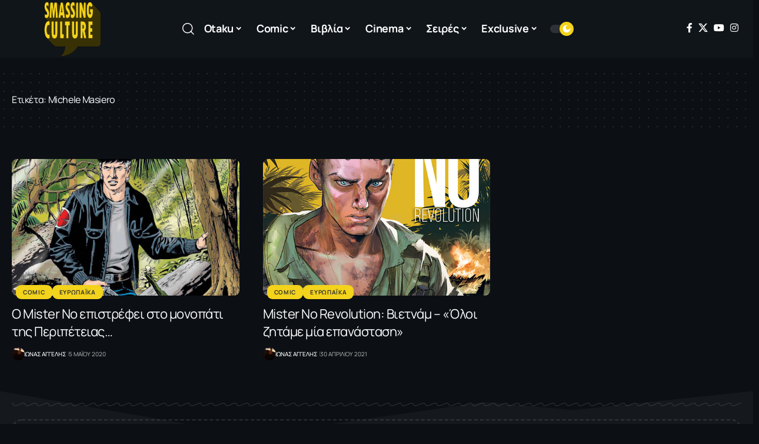

--- FILE ---
content_type: text/html; charset=UTF-8
request_url: https://smassingculture.gr/tag/michele-masiero/
body_size: 25535
content:
<!DOCTYPE html>
<html lang="el">
<head>
    <meta charset="UTF-8" />
    <meta http-equiv="X-UA-Compatible" content="IE=edge" />
	<meta name="viewport" content="width=device-width, initial-scale=1.0" />
    <link rel="profile" href="https://gmpg.org/xfn/11" />
	<meta name='robots' content='index, follow, max-image-preview:large, max-snippet:-1, max-video-preview:-1' />

	<!-- This site is optimized with the Yoast SEO plugin v26.6 - https://yoast.com/wordpress/plugins/seo/ -->
	<title>Michele Masiero Archives - Smassing Culture</title>
	<link rel="preconnect" href="https://fonts.gstatic.com" crossorigin><link rel="preload" as="style" onload="this.onload=null;this.rel='stylesheet'" id="rb-preload-gfonts" href="https://fonts.googleapis.com/css?family=Manrope%3A200%2C300%2C400%2C500%2C600%2C700%2C800%7CJost%3A500%2C700%7CMulish%3A900&amp;display=swap" crossorigin><noscript><link rel="stylesheet" href="https://fonts.googleapis.com/css?family=Manrope%3A200%2C300%2C400%2C500%2C600%2C700%2C800%7CJost%3A500%2C700%7CMulish%3A900&amp;display=swap"></noscript><link rel="canonical" href="https://smassingculture.gr/tag/michele-masiero/" />
	<meta property="og:locale" content="el_GR" />
	<meta property="og:type" content="article" />
	<meta property="og:title" content="Michele Masiero Archives - Smassing Culture" />
	<meta property="og:url" content="https://smassingculture.gr/tag/michele-masiero/" />
	<meta property="og:site_name" content="Smassing Culture" />
	<meta name="twitter:card" content="summary_large_image" />
	<meta name="twitter:site" content="@smassingculture" />
	<script type="application/ld+json" class="yoast-schema-graph">{"@context":"https://schema.org","@graph":[{"@type":"CollectionPage","@id":"https://smassingculture.gr/tag/michele-masiero/","url":"https://smassingculture.gr/tag/michele-masiero/","name":"Michele Masiero Archives - Smassing Culture","isPartOf":{"@id":"https://smassingculture.gr/#website"},"primaryImageOfPage":{"@id":"https://smassingculture.gr/tag/michele-masiero/#primaryimage"},"image":{"@id":"https://smassingculture.gr/tag/michele-masiero/#primaryimage"},"thumbnailUrl":"https://smassingculture.gr/wp-content/uploads/2020/05/μιστερ-νο-1.jpg","breadcrumb":{"@id":"https://smassingculture.gr/tag/michele-masiero/#breadcrumb"},"inLanguage":"el"},{"@type":"ImageObject","inLanguage":"el","@id":"https://smassingculture.gr/tag/michele-masiero/#primaryimage","url":"https://smassingculture.gr/wp-content/uploads/2020/05/μιστερ-νο-1.jpg","contentUrl":"https://smassingculture.gr/wp-content/uploads/2020/05/μιστερ-νο-1.jpg","width":540,"height":750},{"@type":"BreadcrumbList","@id":"https://smassingculture.gr/tag/michele-masiero/#breadcrumb","itemListElement":[{"@type":"ListItem","position":1,"name":"Home","item":"https://smassingculture.gr/"},{"@type":"ListItem","position":2,"name":"Michele Masiero"}]},{"@type":"WebSite","@id":"https://smassingculture.gr/#website","url":"https://smassingculture.gr/","name":"Smassing Culture","description":"","publisher":{"@id":"https://smassingculture.gr/#organization"},"potentialAction":[{"@type":"SearchAction","target":{"@type":"EntryPoint","urlTemplate":"https://smassingculture.gr/?s={search_term_string}"},"query-input":{"@type":"PropertyValueSpecification","valueRequired":true,"valueName":"search_term_string"}}],"inLanguage":"el"},{"@type":"Organization","@id":"https://smassingculture.gr/#organization","name":"Smassing Culture","url":"https://smassingculture.gr/","logo":{"@type":"ImageObject","inLanguage":"el","@id":"https://smassingculture.gr/#/schema/logo/image/","url":"https://smassingculture.gr/wp-content/uploads/2017/01/logo-smass-new.png","contentUrl":"https://smassingculture.gr/wp-content/uploads/2017/01/logo-smass-new.png","width":194,"height":190,"caption":"Smassing Culture"},"image":{"@id":"https://smassingculture.gr/#/schema/logo/image/"},"sameAs":["https://www.facebook.com/smassingculture","https://x.com/smassingculture","https://www.instagram.com/smassingculture.gr/"]}]}</script>
	<!-- / Yoast SEO plugin. -->


<link rel='dns-prefetch' href='//cdn.imghaste.com' />
<link rel="alternate" type="application/rss+xml" title="Ροή RSS &raquo; Smassing Culture" href="https://smassingculture.gr/feed/" />
<link rel="alternate" type="application/rss+xml" title="Ετικέτα ροής Smassing Culture &raquo; Michele Masiero" href="https://smassingculture.gr/tag/michele-masiero/feed/" />
<script type="application/ld+json">{
    "@context": "https://schema.org",
    "@type": "Organization",
    "legalName": "Smassing Culture",
    "url": "https://smassingculture.gr/",
    "logo": "https://smassingculture.gr/wp-content/uploads/2017/06/logo-smass-new.png",
    "sameAs": [
        "https://www.facebook.com/smassingculture",
        "https://twitter.com/smassingculture",
        "https://www.youtube.com/@SmassingCulture",
        "https://www.instagram.com/smassingculture.gr/"
    ]
}</script>
		<!-- This site uses the Google Analytics by MonsterInsights plugin v9.10.1 - Using Analytics tracking - https://www.monsterinsights.com/ -->
							<script src="//www.googletagmanager.com/gtag/js?id=G-XS9DLDLP79"  data-cfasync="false" data-wpfc-render="false" async></script>
			<script data-cfasync="false" data-wpfc-render="false">
				var mi_version = '9.10.1';
				var mi_track_user = true;
				var mi_no_track_reason = '';
								var MonsterInsightsDefaultLocations = {"page_location":"https:\/\/smassingculture.gr\/tag\/michele-masiero\/"};
								if ( typeof MonsterInsightsPrivacyGuardFilter === 'function' ) {
					var MonsterInsightsLocations = (typeof MonsterInsightsExcludeQuery === 'object') ? MonsterInsightsPrivacyGuardFilter( MonsterInsightsExcludeQuery ) : MonsterInsightsPrivacyGuardFilter( MonsterInsightsDefaultLocations );
				} else {
					var MonsterInsightsLocations = (typeof MonsterInsightsExcludeQuery === 'object') ? MonsterInsightsExcludeQuery : MonsterInsightsDefaultLocations;
				}

								var disableStrs = [
										'ga-disable-G-XS9DLDLP79',
									];

				/* Function to detect opted out users */
				function __gtagTrackerIsOptedOut() {
					for (var index = 0; index < disableStrs.length; index++) {
						if (document.cookie.indexOf(disableStrs[index] + '=true') > -1) {
							return true;
						}
					}

					return false;
				}

				/* Disable tracking if the opt-out cookie exists. */
				if (__gtagTrackerIsOptedOut()) {
					for (var index = 0; index < disableStrs.length; index++) {
						window[disableStrs[index]] = true;
					}
				}

				/* Opt-out function */
				function __gtagTrackerOptout() {
					for (var index = 0; index < disableStrs.length; index++) {
						document.cookie = disableStrs[index] + '=true; expires=Thu, 31 Dec 2099 23:59:59 UTC; path=/';
						window[disableStrs[index]] = true;
					}
				}

				if ('undefined' === typeof gaOptout) {
					function gaOptout() {
						__gtagTrackerOptout();
					}
				}
								window.dataLayer = window.dataLayer || [];

				window.MonsterInsightsDualTracker = {
					helpers: {},
					trackers: {},
				};
				if (mi_track_user) {
					function __gtagDataLayer() {
						dataLayer.push(arguments);
					}

					function __gtagTracker(type, name, parameters) {
						if (!parameters) {
							parameters = {};
						}

						if (parameters.send_to) {
							__gtagDataLayer.apply(null, arguments);
							return;
						}

						if (type === 'event') {
														parameters.send_to = monsterinsights_frontend.v4_id;
							var hookName = name;
							if (typeof parameters['event_category'] !== 'undefined') {
								hookName = parameters['event_category'] + ':' + name;
							}

							if (typeof MonsterInsightsDualTracker.trackers[hookName] !== 'undefined') {
								MonsterInsightsDualTracker.trackers[hookName](parameters);
							} else {
								__gtagDataLayer('event', name, parameters);
							}
							
						} else {
							__gtagDataLayer.apply(null, arguments);
						}
					}

					__gtagTracker('js', new Date());
					__gtagTracker('set', {
						'developer_id.dZGIzZG': true,
											});
					if ( MonsterInsightsLocations.page_location ) {
						__gtagTracker('set', MonsterInsightsLocations);
					}
										__gtagTracker('config', 'G-XS9DLDLP79', {"forceSSL":"true"} );
										window.gtag = __gtagTracker;										(function () {
						/* https://developers.google.com/analytics/devguides/collection/analyticsjs/ */
						/* ga and __gaTracker compatibility shim. */
						var noopfn = function () {
							return null;
						};
						var newtracker = function () {
							return new Tracker();
						};
						var Tracker = function () {
							return null;
						};
						var p = Tracker.prototype;
						p.get = noopfn;
						p.set = noopfn;
						p.send = function () {
							var args = Array.prototype.slice.call(arguments);
							args.unshift('send');
							__gaTracker.apply(null, args);
						};
						var __gaTracker = function () {
							var len = arguments.length;
							if (len === 0) {
								return;
							}
							var f = arguments[len - 1];
							if (typeof f !== 'object' || f === null || typeof f.hitCallback !== 'function') {
								if ('send' === arguments[0]) {
									var hitConverted, hitObject = false, action;
									if ('event' === arguments[1]) {
										if ('undefined' !== typeof arguments[3]) {
											hitObject = {
												'eventAction': arguments[3],
												'eventCategory': arguments[2],
												'eventLabel': arguments[4],
												'value': arguments[5] ? arguments[5] : 1,
											}
										}
									}
									if ('pageview' === arguments[1]) {
										if ('undefined' !== typeof arguments[2]) {
											hitObject = {
												'eventAction': 'page_view',
												'page_path': arguments[2],
											}
										}
									}
									if (typeof arguments[2] === 'object') {
										hitObject = arguments[2];
									}
									if (typeof arguments[5] === 'object') {
										Object.assign(hitObject, arguments[5]);
									}
									if ('undefined' !== typeof arguments[1].hitType) {
										hitObject = arguments[1];
										if ('pageview' === hitObject.hitType) {
											hitObject.eventAction = 'page_view';
										}
									}
									if (hitObject) {
										action = 'timing' === arguments[1].hitType ? 'timing_complete' : hitObject.eventAction;
										hitConverted = mapArgs(hitObject);
										__gtagTracker('event', action, hitConverted);
									}
								}
								return;
							}

							function mapArgs(args) {
								var arg, hit = {};
								var gaMap = {
									'eventCategory': 'event_category',
									'eventAction': 'event_action',
									'eventLabel': 'event_label',
									'eventValue': 'event_value',
									'nonInteraction': 'non_interaction',
									'timingCategory': 'event_category',
									'timingVar': 'name',
									'timingValue': 'value',
									'timingLabel': 'event_label',
									'page': 'page_path',
									'location': 'page_location',
									'title': 'page_title',
									'referrer' : 'page_referrer',
								};
								for (arg in args) {
																		if (!(!args.hasOwnProperty(arg) || !gaMap.hasOwnProperty(arg))) {
										hit[gaMap[arg]] = args[arg];
									} else {
										hit[arg] = args[arg];
									}
								}
								return hit;
							}

							try {
								f.hitCallback();
							} catch (ex) {
							}
						};
						__gaTracker.create = newtracker;
						__gaTracker.getByName = newtracker;
						__gaTracker.getAll = function () {
							return [];
						};
						__gaTracker.remove = noopfn;
						__gaTracker.loaded = true;
						window['__gaTracker'] = __gaTracker;
					})();
									} else {
										console.log("");
					(function () {
						function __gtagTracker() {
							return null;
						}

						window['__gtagTracker'] = __gtagTracker;
						window['gtag'] = __gtagTracker;
					})();
									}
			</script>
							<!-- / Google Analytics by MonsterInsights -->
		<style id='wp-img-auto-sizes-contain-inline-css'>
img:is([sizes=auto i],[sizes^="auto," i]){contain-intrinsic-size:3000px 1500px}
/*# sourceURL=wp-img-auto-sizes-contain-inline-css */
</style>
<style id='wp-emoji-styles-inline-css'>

	img.wp-smiley, img.emoji {
		display: inline !important;
		border: none !important;
		box-shadow: none !important;
		height: 1em !important;
		width: 1em !important;
		margin: 0 0.07em !important;
		vertical-align: -0.1em !important;
		background: none !important;
		padding: 0 !important;
	}
/*# sourceURL=wp-emoji-styles-inline-css */
</style>
<link rel='stylesheet' id='wp-block-library-css' href='https://smassingculture.gr/wp-includes/css/dist/block-library/style.min.css?ver=6.9' media='all' />
<style id='classic-theme-styles-inline-css'>
/*! This file is auto-generated */
.wp-block-button__link{color:#fff;background-color:#32373c;border-radius:9999px;box-shadow:none;text-decoration:none;padding:calc(.667em + 2px) calc(1.333em + 2px);font-size:1.125em}.wp-block-file__button{background:#32373c;color:#fff;text-decoration:none}
/*# sourceURL=/wp-includes/css/classic-themes.min.css */
</style>
<style id='pdfemb-pdf-embedder-viewer-style-inline-css'>
.wp-block-pdfemb-pdf-embedder-viewer{max-width:none}

/*# sourceURL=https://smassingculture.gr/wp-content/plugins/pdf-embedder/block/build/style-index.css */
</style>
<link rel='stylesheet' id='foxiz-elements-css' href='https://smassingculture.gr/wp-content/plugins/foxiz-core/lib/foxiz-elements/public/style.css?ver=3.0' media='all' />
<style id='global-styles-inline-css'>
:root{--wp--preset--aspect-ratio--square: 1;--wp--preset--aspect-ratio--4-3: 4/3;--wp--preset--aspect-ratio--3-4: 3/4;--wp--preset--aspect-ratio--3-2: 3/2;--wp--preset--aspect-ratio--2-3: 2/3;--wp--preset--aspect-ratio--16-9: 16/9;--wp--preset--aspect-ratio--9-16: 9/16;--wp--preset--color--black: #000000;--wp--preset--color--cyan-bluish-gray: #abb8c3;--wp--preset--color--white: #ffffff;--wp--preset--color--pale-pink: #f78da7;--wp--preset--color--vivid-red: #cf2e2e;--wp--preset--color--luminous-vivid-orange: #ff6900;--wp--preset--color--luminous-vivid-amber: #fcb900;--wp--preset--color--light-green-cyan: #7bdcb5;--wp--preset--color--vivid-green-cyan: #00d084;--wp--preset--color--pale-cyan-blue: #8ed1fc;--wp--preset--color--vivid-cyan-blue: #0693e3;--wp--preset--color--vivid-purple: #9b51e0;--wp--preset--gradient--vivid-cyan-blue-to-vivid-purple: linear-gradient(135deg,rgb(6,147,227) 0%,rgb(155,81,224) 100%);--wp--preset--gradient--light-green-cyan-to-vivid-green-cyan: linear-gradient(135deg,rgb(122,220,180) 0%,rgb(0,208,130) 100%);--wp--preset--gradient--luminous-vivid-amber-to-luminous-vivid-orange: linear-gradient(135deg,rgb(252,185,0) 0%,rgb(255,105,0) 100%);--wp--preset--gradient--luminous-vivid-orange-to-vivid-red: linear-gradient(135deg,rgb(255,105,0) 0%,rgb(207,46,46) 100%);--wp--preset--gradient--very-light-gray-to-cyan-bluish-gray: linear-gradient(135deg,rgb(238,238,238) 0%,rgb(169,184,195) 100%);--wp--preset--gradient--cool-to-warm-spectrum: linear-gradient(135deg,rgb(74,234,220) 0%,rgb(151,120,209) 20%,rgb(207,42,186) 40%,rgb(238,44,130) 60%,rgb(251,105,98) 80%,rgb(254,248,76) 100%);--wp--preset--gradient--blush-light-purple: linear-gradient(135deg,rgb(255,206,236) 0%,rgb(152,150,240) 100%);--wp--preset--gradient--blush-bordeaux: linear-gradient(135deg,rgb(254,205,165) 0%,rgb(254,45,45) 50%,rgb(107,0,62) 100%);--wp--preset--gradient--luminous-dusk: linear-gradient(135deg,rgb(255,203,112) 0%,rgb(199,81,192) 50%,rgb(65,88,208) 100%);--wp--preset--gradient--pale-ocean: linear-gradient(135deg,rgb(255,245,203) 0%,rgb(182,227,212) 50%,rgb(51,167,181) 100%);--wp--preset--gradient--electric-grass: linear-gradient(135deg,rgb(202,248,128) 0%,rgb(113,206,126) 100%);--wp--preset--gradient--midnight: linear-gradient(135deg,rgb(2,3,129) 0%,rgb(40,116,252) 100%);--wp--preset--font-size--small: 13px;--wp--preset--font-size--medium: 20px;--wp--preset--font-size--large: 36px;--wp--preset--font-size--x-large: 42px;--wp--preset--spacing--20: 0.44rem;--wp--preset--spacing--30: 0.67rem;--wp--preset--spacing--40: 1rem;--wp--preset--spacing--50: 1.5rem;--wp--preset--spacing--60: 2.25rem;--wp--preset--spacing--70: 3.38rem;--wp--preset--spacing--80: 5.06rem;--wp--preset--shadow--natural: 6px 6px 9px rgba(0, 0, 0, 0.2);--wp--preset--shadow--deep: 12px 12px 50px rgba(0, 0, 0, 0.4);--wp--preset--shadow--sharp: 6px 6px 0px rgba(0, 0, 0, 0.2);--wp--preset--shadow--outlined: 6px 6px 0px -3px rgb(255, 255, 255), 6px 6px rgb(0, 0, 0);--wp--preset--shadow--crisp: 6px 6px 0px rgb(0, 0, 0);}:where(.is-layout-flex){gap: 0.5em;}:where(.is-layout-grid){gap: 0.5em;}body .is-layout-flex{display: flex;}.is-layout-flex{flex-wrap: wrap;align-items: center;}.is-layout-flex > :is(*, div){margin: 0;}body .is-layout-grid{display: grid;}.is-layout-grid > :is(*, div){margin: 0;}:where(.wp-block-columns.is-layout-flex){gap: 2em;}:where(.wp-block-columns.is-layout-grid){gap: 2em;}:where(.wp-block-post-template.is-layout-flex){gap: 1.25em;}:where(.wp-block-post-template.is-layout-grid){gap: 1.25em;}.has-black-color{color: var(--wp--preset--color--black) !important;}.has-cyan-bluish-gray-color{color: var(--wp--preset--color--cyan-bluish-gray) !important;}.has-white-color{color: var(--wp--preset--color--white) !important;}.has-pale-pink-color{color: var(--wp--preset--color--pale-pink) !important;}.has-vivid-red-color{color: var(--wp--preset--color--vivid-red) !important;}.has-luminous-vivid-orange-color{color: var(--wp--preset--color--luminous-vivid-orange) !important;}.has-luminous-vivid-amber-color{color: var(--wp--preset--color--luminous-vivid-amber) !important;}.has-light-green-cyan-color{color: var(--wp--preset--color--light-green-cyan) !important;}.has-vivid-green-cyan-color{color: var(--wp--preset--color--vivid-green-cyan) !important;}.has-pale-cyan-blue-color{color: var(--wp--preset--color--pale-cyan-blue) !important;}.has-vivid-cyan-blue-color{color: var(--wp--preset--color--vivid-cyan-blue) !important;}.has-vivid-purple-color{color: var(--wp--preset--color--vivid-purple) !important;}.has-black-background-color{background-color: var(--wp--preset--color--black) !important;}.has-cyan-bluish-gray-background-color{background-color: var(--wp--preset--color--cyan-bluish-gray) !important;}.has-white-background-color{background-color: var(--wp--preset--color--white) !important;}.has-pale-pink-background-color{background-color: var(--wp--preset--color--pale-pink) !important;}.has-vivid-red-background-color{background-color: var(--wp--preset--color--vivid-red) !important;}.has-luminous-vivid-orange-background-color{background-color: var(--wp--preset--color--luminous-vivid-orange) !important;}.has-luminous-vivid-amber-background-color{background-color: var(--wp--preset--color--luminous-vivid-amber) !important;}.has-light-green-cyan-background-color{background-color: var(--wp--preset--color--light-green-cyan) !important;}.has-vivid-green-cyan-background-color{background-color: var(--wp--preset--color--vivid-green-cyan) !important;}.has-pale-cyan-blue-background-color{background-color: var(--wp--preset--color--pale-cyan-blue) !important;}.has-vivid-cyan-blue-background-color{background-color: var(--wp--preset--color--vivid-cyan-blue) !important;}.has-vivid-purple-background-color{background-color: var(--wp--preset--color--vivid-purple) !important;}.has-black-border-color{border-color: var(--wp--preset--color--black) !important;}.has-cyan-bluish-gray-border-color{border-color: var(--wp--preset--color--cyan-bluish-gray) !important;}.has-white-border-color{border-color: var(--wp--preset--color--white) !important;}.has-pale-pink-border-color{border-color: var(--wp--preset--color--pale-pink) !important;}.has-vivid-red-border-color{border-color: var(--wp--preset--color--vivid-red) !important;}.has-luminous-vivid-orange-border-color{border-color: var(--wp--preset--color--luminous-vivid-orange) !important;}.has-luminous-vivid-amber-border-color{border-color: var(--wp--preset--color--luminous-vivid-amber) !important;}.has-light-green-cyan-border-color{border-color: var(--wp--preset--color--light-green-cyan) !important;}.has-vivid-green-cyan-border-color{border-color: var(--wp--preset--color--vivid-green-cyan) !important;}.has-pale-cyan-blue-border-color{border-color: var(--wp--preset--color--pale-cyan-blue) !important;}.has-vivid-cyan-blue-border-color{border-color: var(--wp--preset--color--vivid-cyan-blue) !important;}.has-vivid-purple-border-color{border-color: var(--wp--preset--color--vivid-purple) !important;}.has-vivid-cyan-blue-to-vivid-purple-gradient-background{background: var(--wp--preset--gradient--vivid-cyan-blue-to-vivid-purple) !important;}.has-light-green-cyan-to-vivid-green-cyan-gradient-background{background: var(--wp--preset--gradient--light-green-cyan-to-vivid-green-cyan) !important;}.has-luminous-vivid-amber-to-luminous-vivid-orange-gradient-background{background: var(--wp--preset--gradient--luminous-vivid-amber-to-luminous-vivid-orange) !important;}.has-luminous-vivid-orange-to-vivid-red-gradient-background{background: var(--wp--preset--gradient--luminous-vivid-orange-to-vivid-red) !important;}.has-very-light-gray-to-cyan-bluish-gray-gradient-background{background: var(--wp--preset--gradient--very-light-gray-to-cyan-bluish-gray) !important;}.has-cool-to-warm-spectrum-gradient-background{background: var(--wp--preset--gradient--cool-to-warm-spectrum) !important;}.has-blush-light-purple-gradient-background{background: var(--wp--preset--gradient--blush-light-purple) !important;}.has-blush-bordeaux-gradient-background{background: var(--wp--preset--gradient--blush-bordeaux) !important;}.has-luminous-dusk-gradient-background{background: var(--wp--preset--gradient--luminous-dusk) !important;}.has-pale-ocean-gradient-background{background: var(--wp--preset--gradient--pale-ocean) !important;}.has-electric-grass-gradient-background{background: var(--wp--preset--gradient--electric-grass) !important;}.has-midnight-gradient-background{background: var(--wp--preset--gradient--midnight) !important;}.has-small-font-size{font-size: var(--wp--preset--font-size--small) !important;}.has-medium-font-size{font-size: var(--wp--preset--font-size--medium) !important;}.has-large-font-size{font-size: var(--wp--preset--font-size--large) !important;}.has-x-large-font-size{font-size: var(--wp--preset--font-size--x-large) !important;}
:where(.wp-block-post-template.is-layout-flex){gap: 1.25em;}:where(.wp-block-post-template.is-layout-grid){gap: 1.25em;}
:where(.wp-block-term-template.is-layout-flex){gap: 1.25em;}:where(.wp-block-term-template.is-layout-grid){gap: 1.25em;}
:where(.wp-block-columns.is-layout-flex){gap: 2em;}:where(.wp-block-columns.is-layout-grid){gap: 2em;}
:root :where(.wp-block-pullquote){font-size: 1.5em;line-height: 1.6;}
/*# sourceURL=global-styles-inline-css */
</style>
<link rel='stylesheet' id='custom-style-css' href='https://smassingculture.gr/wp-content/themes/foxiz-child/css/custom.css?ver=1710865769' media='all' />
<link rel='stylesheet' id='elementor-icons-css' href='https://smassingculture.gr/wp-content/plugins/elementor/assets/lib/eicons/css/elementor-icons.min.css?ver=5.44.0' media='all' />
<link rel='stylesheet' id='elementor-frontend-css' href='https://smassingculture.gr/wp-content/plugins/elementor/assets/css/frontend.min.css?ver=3.33.5' media='all' />
<link rel='stylesheet' id='elementor-post-40486-css' href='https://smassingculture.gr/wp-content/uploads/elementor/css/post-40486.css?ver=1766322586' media='all' />
<link rel='stylesheet' id='elementor-post-40706-css' href='https://smassingculture.gr/wp-content/uploads/elementor/css/post-40706.css?ver=1766322586' media='all' />
<link rel='stylesheet' id='elementor-post-40705-css' href='https://smassingculture.gr/wp-content/uploads/elementor/css/post-40705.css?ver=1768389261' media='all' />

<link rel='stylesheet' id='font-awesome-css' href='https://smassingculture.gr/wp-content/themes/foxiz/assets/css/font-awesome.css?ver=6.1.1' media='all' />
<link rel='stylesheet' id='foxiz-main-css' href='https://smassingculture.gr/wp-content/themes/foxiz/assets/css/main.css?ver=2.6.9' media='all' />
<style id='foxiz-main-inline-css'>
:root {--body-family:Manrope, Verdana, Geneva, sans-serif;--body-fweight:400;--body-fcolor:#333333;--body-fsize:18px;--h1-family:Manrope;--h1-fsize:42px;--h1-fspace:-0.02381em;--h2-family:Manrope;--h2-fweight:700;--h3-family:Manrope;--h3-fspace:-.5px;--h4-family:Manrope;--h4-fweight:800;--h4-fspace:-.5px;--h5-family:Manrope;--h5-fweight:800;--h6-family:Manrope;--h6-fweight:800;--cat-family:Manrope;--meta-family:Manrope;--meta-fweight:400;--meta-transform:uppercase;--meta-fsize:10px;--meta-b-family:Jost;--meta-b-fweight:500;--meta-b-transform:uppercase;--input-family:Manrope;--input-fweight:400;--btn-family:Manrope;--btn-fweight:700;--menu-family:Manrope;--menu-fweight:700;--menu-fsize:16px;--menu-fspace:-0.01563em;--submenu-family:Manrope;--submenu-fweight:700;--submenu-fsize:14px;--dwidgets-family:Manrope;--dwidgets-fweight:700;--headline-family:Manrope;--headline-fsize:56px;--headline-fspace:-0.01786em;--tagline-family:Jost;--tagline-fweight:700;--heading-family:Manrope;--subheading-family:Manrope;--subheading-fweight:400;--subheading-fsize:14px;--quote-family:Mulish;--quote-fweight:900;--excerpt-family:Manrope;--bcrumb-family:Manrope;--headline-s-fsize : 56px;}@media (max-width: 1024px) {body {--body-fsize : 16px;--headline-fsize : 48px;--headline-s-fsize : 48px;}}@media (max-width: 767px) {body {--body-fsize : 16px;--headline-fsize : 30px;--headline-s-fsize : 30px;}}:root {--g-color :#f3d31b;--g-color-90 :#f3d31be6;}[data-theme="dark"], .light-scheme {--solid-white :#0c1015;}[data-theme="dark"].is-hd-4 {--nav-bg: #191c20;--nav-bg-from: #191c20;--nav-bg-to: #191c20;--nav-bg-glass: #191c2011;--nav-bg-glass-from: #191c2011;--nav-bg-glass-to: #191c2011;}[data-theme="dark"].is-hd-5, [data-theme="dark"].is-hd-5:not(.sticky-on) {--nav-bg: #191c20;--nav-bg-from: #191c20;--nav-bg-to: #191c20;--nav-bg-glass: #191c2011;--nav-bg-glass-from: #191c2011;--nav-bg-glass-to: #191c2011;}.p-category {--cat-highlight : #f3d31b;--cat-highlight-90 : #f3d31be6;--cat-fcolor : #333333;}:root {--topad-spacing :15px;--round-3 :9px;--round-5 :12px;--round-7 :17px;--hyperlink-line-color :var(--g-color);--s-content-width : 760px;--max-width-wo-sb : 840px;--s10-feat-ratio :45%;--s11-feat-ratio :45%;--login-popup-w : 350px;}.p-readmore { font-family:Manrope;font-weight:700;}.mobile-menu > li > a  { font-family:Manrope;font-weight:700;font-size:14px;}.mobile-menu .sub-menu a, .logged-mobile-menu a { font-family:Manrope;font-weight:700;font-size:17px;letter-spacing:-0.25px;}.mobile-qview a { font-family:Manrope;font-size:17px;letter-spacing:-0.25px;}.search-header:before { background-repeat : no-repeat;background-size : cover;background-attachment : scroll;background-position : center center;}[data-theme="dark"] .search-header:before { background-repeat : no-repeat;background-size : cover;background-attachment : scroll;background-position : center center;}#amp-mobile-version-switcher { display: none; }.single .featured-vertical { padding-bottom: 400%; }.menu-item-40652 span.menu-sub-title { color: #ffffff !important;}.menu-item-40652 span.menu-sub-title { background-color: #ff6552;}.menu-item-40714 span.menu-sub-title { color: #9F326B !important;}.menu-item-40714 span.menu-sub-title { background-color: #9F326B;}
/*# sourceURL=foxiz-main-inline-css */
</style>
<link rel='stylesheet' id='foxiz-print-css' href='https://smassingculture.gr/wp-content/themes/foxiz/assets/css/print.css?ver=2.6.9' media='all' />
<link rel='stylesheet' id='foxiz-style-css' href='https://smassingculture.gr/wp-content/themes/foxiz-child/style.css?ver=2.6.9' media='all' />
<link rel='stylesheet' id='elementor-gf-local-roboto-css' href='https://smassingculture.gr/wp-content/uploads/elementor/google-fonts/css/roboto.css?ver=1746523579' media='all' />
<link rel='stylesheet' id='elementor-gf-local-robotoslab-css' href='https://smassingculture.gr/wp-content/uploads/elementor/google-fonts/css/robotoslab.css?ver=1746523542' media='all' />
<link rel='stylesheet' id='elementor-gf-local-manrope-css' href='https://smassingculture.gr/wp-content/uploads/elementor/google-fonts/css/manrope.css?ver=1746523547' media='all' />
<script src="https://smassingculture.gr/wp-includes/js/jquery/jquery.min.js?ver=3.7.1" id="jquery-core-js"></script>
<script src="https://smassingculture.gr/wp-includes/js/jquery/jquery-migrate.min.js?ver=3.4.1" id="jquery-migrate-js"></script>
<script src="https://smassingculture.gr/wp-content/plugins/google-analytics-for-wordpress/assets/js/frontend-gtag.min.js?ver=9.10.1" id="monsterinsights-frontend-script-js" async data-wp-strategy="async"></script>
<script data-cfasync="false" data-wpfc-render="false" id='monsterinsights-frontend-script-js-extra'>var monsterinsights_frontend = {"js_events_tracking":"true","download_extensions":"doc,pdf,ppt,zip,xls,docx,pptx,xlsx","inbound_paths":"[]","home_url":"https:\/\/smassingculture.gr","hash_tracking":"false","v4_id":"G-XS9DLDLP79"};</script>
<script id="3d-flip-book-client-locale-loader-js-extra">
var FB3D_CLIENT_LOCALE = {"ajaxurl":"https://smassingculture.gr/wp-admin/admin-ajax.php","dictionary":{"Table of contents":"Table of contents","Close":"Close","Bookmarks":"Bookmarks","Thumbnails":"Thumbnails","Search":"Search","Share":"Share","Facebook":"Facebook","Twitter":"Twitter","Email":"Email","Play":"Play","Previous page":"Previous page","Next page":"Next page","Zoom in":"Zoom in","Zoom out":"Zoom out","Fit view":"Fit view","Auto play":"Auto play","Full screen":"Full screen","More":"More","Smart pan":"Smart pan","Single page":"Single page","Sounds":"Sounds","Stats":"Stats","Print":"Print","Download":"Download","Goto first page":"Goto first page","Goto last page":"Goto last page"},"images":"https://smassingculture.gr/wp-content/plugins/interactive-3d-flipbook-powered-physics-engine/assets/images/","jsData":{"urls":[],"posts":{"ids_mis":[],"ids":[]},"pages":[],"firstPages":[],"bookCtrlProps":[],"bookTemplates":[]},"key":"3d-flip-book","pdfJS":{"pdfJsLib":"https://smassingculture.gr/wp-content/plugins/interactive-3d-flipbook-powered-physics-engine/assets/js/pdf.min.js?ver=4.3.136","pdfJsWorker":"https://smassingculture.gr/wp-content/plugins/interactive-3d-flipbook-powered-physics-engine/assets/js/pdf.worker.js?ver=4.3.136","stablePdfJsLib":"https://smassingculture.gr/wp-content/plugins/interactive-3d-flipbook-powered-physics-engine/assets/js/stable/pdf.min.js?ver=2.5.207","stablePdfJsWorker":"https://smassingculture.gr/wp-content/plugins/interactive-3d-flipbook-powered-physics-engine/assets/js/stable/pdf.worker.js?ver=2.5.207","pdfJsCMapUrl":"https://smassingculture.gr/wp-content/plugins/interactive-3d-flipbook-powered-physics-engine/assets/cmaps/"},"cacheurl":"https://smassingculture.gr/wp-content/uploads/3d-flip-book/cache/","pluginsurl":"https://smassingculture.gr/wp-content/plugins/","pluginurl":"https://smassingculture.gr/wp-content/plugins/interactive-3d-flipbook-powered-physics-engine/","thumbnailSize":{"width":"150","height":"150"},"version":"1.16.17"};
//# sourceURL=3d-flip-book-client-locale-loader-js-extra
</script>
<script src="https://smassingculture.gr/wp-content/plugins/interactive-3d-flipbook-powered-physics-engine/assets/js/client-locale-loader.js?ver=1.16.17" id="3d-flip-book-client-locale-loader-js" async data-wp-strategy="async"></script>
<script id="jquery-remove-uppercase-accents-js-extra">
var rua = {"accents":[{"original":"\u0386\u0399","convert":"\u0391\u03aa"},{"original":"\u0386\u03a5","convert":"\u0391\u03ab"},{"original":"\u0388\u0399","convert":"\u0395\u03aa"},{"original":"\u038c\u0399","convert":"\u039f\u03aa"},{"original":"\u0388\u03a5","convert":"\u0395\u03ab"},{"original":"\u038c\u03a5","convert":"\u039f\u03ab"},{"original":"\u03ac\u03b9","convert":"\u03b1\u03ca"},{"original":"\u03ad\u03b9","convert":"\u03b5\u03ca"},{"original":"\u0386\u03c5","convert":"\u03b1\u03cb"},{"original":"\u03ac\u03c5","convert":"\u03b1\u03cb"},{"original":"\u03cc\u03b9","convert":"\u03bf\u03ca"},{"original":"\u0388\u03c5","convert":"\u03b5\u03cb"},{"original":"\u03ad\u03c5","convert":"\u03b5\u03cb"},{"original":"\u03cc\u03c5","convert":"\u03bf\u03cb"},{"original":"\u038c\u03c5","convert":"\u03bf\u03cb"},{"original":"\u0386","convert":"\u0391"},{"original":"\u03ac","convert":"\u03b1"},{"original":"\u0388","convert":"\u0395"},{"original":"\u03ad","convert":"\u03b5"},{"original":"\u0389","convert":"\u0397"},{"original":"\u03ae","convert":"\u03b7"},{"original":"\u038a","convert":"\u0399"},{"original":"\u03aa","convert":"\u0399"},{"original":"\u03af","convert":"\u03b9"},{"original":"\u0390","convert":"\u03ca"},{"original":"\u038c","convert":"\u039f"},{"original":"\u03cc","convert":"\u03bf"},{"original":"\u038e","convert":"\u03a5"},{"original":"\u03cd","convert":"\u03c5"},{"original":"\u03b0","convert":"\u03cb"},{"original":"\u038f","convert":"\u03a9"},{"original":"\u03ce","convert":"\u03c9"}],"selectors":"","selAction":""};
//# sourceURL=jquery-remove-uppercase-accents-js-extra
</script>
<script src="https://smassingculture.gr/wp-content/plugins/remove-uppercase-accents/js/jquery.remove-uppercase-accents.js?ver=6.9" id="jquery-remove-uppercase-accents-js"></script>
<script src="https://smassingculture.gr/wp-content/themes/foxiz/assets/js/highlight-share.js?ver=1" id="highlight-share-js"></script>
<link rel="preload" href="https://smassingculture.gr/wp-content/themes/foxiz/assets/fonts/icons.woff2?ver=2.5.0" as="font" type="font/woff2" crossorigin="anonymous"> <link rel="preload" href="https://smassingculture.gr/wp-content/themes/foxiz/assets/fonts/fa-brands-400.woff2" as="font" type="font/woff2" crossorigin="anonymous"> <link rel="preload" href="https://smassingculture.gr/wp-content/themes/foxiz/assets/fonts/fa-regular-400.woff2" as="font" type="font/woff2" crossorigin="anonymous"> <link rel="https://api.w.org/" href="https://smassingculture.gr/wp-json/" /><link rel="alternate" title="JSON" type="application/json" href="https://smassingculture.gr/wp-json/wp/v2/tags/6159" /><link rel="EditURI" type="application/rsd+xml" title="RSD" href="https://smassingculture.gr/xmlrpc.php?rsd" />
<meta name="generator" content="WordPress 6.9" />
		<meta http-equiv="Accept-CH" content="Width, Viewport-Width, DPR, Downlink, Save-Data, Device-Memory, RTT, ECT">
		<!-- HubSpot WordPress Plugin v11.3.33: embed JS disabled as a portalId has not yet been configured --><meta name="generator" content="Elementor 3.33.5; features: additional_custom_breakpoints; settings: css_print_method-external, google_font-enabled, font_display-swap">
<script type="application/ld+json">{
    "@context": "https://schema.org",
    "@type": "WebSite",
    "@id": "https://smassingculture.gr/#website",
    "url": "https://smassingculture.gr/",
    "name": "Smassing Culture",
    "potentialAction": {
        "@type": "SearchAction",
        "target": "https://smassingculture.gr/?s={search_term_string}",
        "query-input": "required name=search_term_string"
    }
}</script>
			<style>
				.e-con.e-parent:nth-of-type(n+4):not(.e-lazyloaded):not(.e-no-lazyload),
				.e-con.e-parent:nth-of-type(n+4):not(.e-lazyloaded):not(.e-no-lazyload) * {
					background-image: none !important;
				}
				@media screen and (max-height: 1024px) {
					.e-con.e-parent:nth-of-type(n+3):not(.e-lazyloaded):not(.e-no-lazyload),
					.e-con.e-parent:nth-of-type(n+3):not(.e-lazyloaded):not(.e-no-lazyload) * {
						background-image: none !important;
					}
				}
				@media screen and (max-height: 640px) {
					.e-con.e-parent:nth-of-type(n+2):not(.e-lazyloaded):not(.e-no-lazyload),
					.e-con.e-parent:nth-of-type(n+2):not(.e-lazyloaded):not(.e-no-lazyload) * {
						background-image: none !important;
					}
				}
			</style>
			<script type="application/ld+json">{"@context":"http://schema.org","@type":"BreadcrumbList","itemListElement":[{"@type":"ListItem","position":3,"item":{"@id":"https://smassingculture.gr/tag/michele-masiero/","name":"Michele Masiero"}},{"@type":"ListItem","position":2,"item":{"@id":"https://smassingculture.gr/blog/","name":"Blog"}},{"@type":"ListItem","position":1,"item":{"@id":"https://smassingculture.gr","name":"Smassing Culture"}}]}</script>
<link rel="icon" href="https://smassingculture.gr/wp-content/uploads/2017/06/logo-smass-new-50x50.png" sizes="32x32" />
<link rel="icon" href="https://smassingculture.gr/wp-content/uploads/2017/06/logo-smass-new.png" sizes="192x192" />
<link rel="apple-touch-icon" href="https://smassingculture.gr/wp-content/uploads/2017/06/logo-smass-new-186x186.png" />
<meta name="msapplication-TileImage" content="https://smassingculture.gr/wp-content/uploads/2017/06/logo-smass-new.png" />
		<style id="wp-custom-css">
			html, body, div, span, applet, object, iframe, h1, h2, h3, h4, h5, h6, blockquote, p, pre, a, abbr, acronym, address, big, cite, code, del, dfn, em, font, ins, kbd, q, s, samp, small, strike, strong, sub, sup, tt, var, dl, dt, dd, ol, ul, li, fieldset, form, label, legend, table, caption, tbody, tfoot, thead, tr, th, td {
    font-family: 'Manrope';
    font-size: 100%;
    font-weight: inherit;
    font-style: inherit;
    line-height: inherit;
    margin: 0;
    padding: 0;
    vertical-align: baseline;
    border: 0;
    outline: 0;
}		</style>
		</head>
<body class="archive tag tag-michele-masiero tag-6159 wp-custom-logo wp-embed-responsive wp-theme-foxiz wp-child-theme-foxiz-child personalized-all elementor-default elementor-kit-40486 menu-ani-3 hover-ani-3 btn-ani-1 btn-transform-1 is-rm-1 lmeta-dot loader-1 dark-sw-1 mtax-1 toc-smooth is-hd-rb_template is-backtop none-m-backtop  is-cmode" data-theme="dark">
<div class="site-outer">
			<div id="site-header" class="header-wrap rb-section header-template">
						<div class="navbar-outer navbar-template-outer">
				<div id="header-template-holder"><div class="header-template-inner">		<div data-elementor-type="wp-post" data-elementor-id="40706" class="elementor elementor-40706">
						<section class="elementor-section elementor-top-section elementor-element elementor-element-d515f5d elementor-section-content-middle e-section-sticky elementor-section-boxed elementor-section-height-default elementor-section-height-default" data-id="d515f5d" data-element_type="section" data-settings="{&quot;header_sticky&quot;:&quot;section-sticky&quot;,&quot;background_background&quot;:&quot;classic&quot;}">
						<div class="elementor-container elementor-column-gap-custom">
					<div class="elementor-column elementor-col-16 elementor-top-column elementor-element elementor-element-cff98a0" data-id="cff98a0" data-element_type="column">
			<div class="elementor-widget-wrap elementor-element-populated">
						<div class="elementor-element elementor-element-9867b60 elementor-widget elementor-widget-foxiz-logo" data-id="9867b60" data-element_type="widget" data-widget_type="foxiz-logo.default">
				<div class="elementor-widget-container">
							<div class="the-logo">
			<a href="https://smassingculture.gr/">
									<img fetchpriority="high" loading="eager" fetchpriority="high" decoding="async" data-mode="default" width="194" height="190" src="https://smassingculture.gr/wp-content/uploads/2017/06/logo-smass-new.png" alt="Smassing Culture" />
					<img fetchpriority="high" loading="eager" fetchpriority="high" decoding="async" data-mode="dark" width="194" height="190" src="https://smassingculture.gr/wp-content/uploads/2023/01/logo-transyellow.png" alt="" />
							</a>
					</div>
						</div>
				</div>
					</div>
		</div>
				<div class="elementor-column elementor-col-66 elementor-top-column elementor-element elementor-element-7eac68f" data-id="7eac68f" data-element_type="column">
			<div class="elementor-widget-wrap elementor-element-populated">
						<div class="elementor-element elementor-element-c132c5c elementor-widget__width-auto elementor-widget elementor-widget-foxiz-search-icon" data-id="c132c5c" data-element_type="widget" data-widget_type="foxiz-search-icon.default">
				<div class="elementor-widget-container">
							<div class="wnav-holder w-header-search header-dropdown-outer">
			<a href="#" role="button" data-title="Search" class="icon-holder header-element search-btn search-trigger" aria-label="Search">
				<i class="rbi rbi-search wnav-icon" aria-hidden="true"></i>							</a>
							<div class="header-dropdown">
					<div class="header-search-form is-icon-layout">
						<form method="get" action="https://smassingculture.gr/" class="rb-search-form live-search-form"  data-search="post" data-limit="0" data-follow="0" data-tax="category" data-dsource="0"  data-ptype=""><div class="search-form-inner"><span class="search-icon"><i class="rbi rbi-search" aria-hidden="true"></i></span><span class="search-text"><input type="text" class="field" placeholder="Ψάξε και ότι βγει" value="" name="s"/></span><span class="rb-search-submit"><input type="submit" value="Search"/><i class="rbi rbi-cright" aria-hidden="true"></i></span><span class="live-search-animation rb-loader"></span></div><div class="live-search-response"></div></form>					</div>
				</div>
					</div>
						</div>
				</div>
				<div class="elementor-element elementor-element-5b4ff9c elementor-widget__width-auto is-divider-0 elementor-widget elementor-widget-foxiz-navigation" data-id="5b4ff9c" data-element_type="widget" data-widget_type="foxiz-navigation.default">
				<div class="elementor-widget-container">
							<nav id="site-navigation" class="main-menu-wrap template-menu" aria-label="main menu">
			<ul id="menu-main" class="main-menu rb-menu large-menu" itemscope itemtype="https://www.schema.org/SiteNavigationElement"><li id="menu-item-40714" class="menu-item menu-item-type-taxonomy menu-item-object-category menu-item-40714 menu-item-has-children menu-has-child-mega is-child-wide"><a href="https://smassingculture.gr/123/otaku/"><span>Otaku</span></a><div class="mega-dropdown is-mega-category" ><div class="rb-container edge-padding"><div class="mega-dropdown-inner"><div class="mega-header mega-header-fw"><span class="h4">Otaku</span><a class="mega-link is-meta" href="https://smassingculture.gr/123/otaku/"><span>Δες Περισσότερα</span><i class="rbi rbi-cright" aria-hidden="true"></i></a></div><div id="mega-listing-40714" class="block-wrap block-small block-grid block-grid-small-1 rb-columns rb-col-5 is-gap-10 meta-s-default"><div class="block-inner">		<div class="p-wrap p-grid p-grid-small-1" data-pid="45825">
				<div class="feat-holder">
						<div class="p-featured">
					<a class="p-flink" href="https://smassingculture.gr/10-best-anime-2025/" title="Αναγνώριση και τεχνική πτώση – Τα 10 καλύτερα anime του 2025">
			<img loading="lazy" width="330" height="220" src="https://smassingculture.gr/wp-content/uploads/2025/12/Gachiakuta-poster-330x220.webp" class="featured-img wp-post-image" alt="" loading="lazy" decoding="async" />		</a>
				</div>
	</div>
				<div class="p-content">
			<div class="entry-title h4">		<a class="p-url" href="https://smassingculture.gr/10-best-anime-2025/" rel="bookmark">Αναγνώριση και τεχνική πτώση – Τα 10 καλύτερα anime του 2025</a></div>			<div class="p-meta">
				<div class="meta-inner is-meta">
							<div class="meta-el meta-read">11 Λεπτά Ανάγνωσης</div>
						</div>
							</div>
				</div>
				</div>
			<div class="p-wrap p-grid p-grid-small-1" data-pid="45429">
				<div class="feat-holder">
						<div class="p-featured">
					<a class="p-flink" href="https://smassingculture.gr/fall-anime/" title="Here comes the Fall – Τα 10 καλύτερα anime για να μπείτε στο mood φθινοπώρου">
			<img loading="lazy" width="330" height="220" src="https://smassingculture.gr/wp-content/uploads/2025/09/AAAABZP4iWFRM_zloQmVPUGztoFct-1cU-571hJndrKCghhD_yc8rvKOPkrRycWPRhYgAlOQbtLf9jWaTy-VQXRZVVE3dfkhqFrox1Wk-330x220.jpg" class="featured-img wp-post-image" alt="" loading="lazy" decoding="async" />		</a>
				</div>
	</div>
				<div class="p-content">
			<div class="entry-title h4">		<a class="p-url" href="https://smassingculture.gr/fall-anime/" rel="bookmark">Here comes the Fall – Τα 10 καλύτερα anime για να μπείτε στο mood φθινοπώρου</a></div>			<div class="p-meta">
				<div class="meta-inner is-meta">
							<div class="meta-el meta-read">3 Λεπτά Ανάγνωσης</div>
						</div>
							</div>
				</div>
				</div>
			<div class="p-wrap p-grid p-grid-small-1" data-pid="45305">
				<div class="feat-holder">
						<div class="p-featured">
					<a class="p-flink" href="https://smassingculture.gr/asadora-urasawa/" title="Asadora! &#8211;  Η πιλότος, το kaiju και η μεταπολεμική Ιαπωνία του Naoki Urasawa">
			<img loading="lazy" width="330" height="220" src="https://smassingculture.gr/wp-content/uploads/2025/08/EIKONA-330x220.jpg" class="featured-img wp-post-image" alt="" loading="lazy" decoding="async" />		</a>
				</div>
	</div>
				<div class="p-content">
			<div class="entry-title h4">		<a class="p-url" href="https://smassingculture.gr/asadora-urasawa/" rel="bookmark">Asadora! &#8211;  Η πιλότος, το kaiju και η μεταπολεμική Ιαπωνία του Naoki Urasawa</a></div>			<div class="p-meta">
				<div class="meta-inner is-meta">
							<div class="meta-el meta-read">33 Λεπτά Ανάγνωσης</div>
						</div>
							</div>
				</div>
				</div>
			<div class="p-wrap p-grid p-grid-small-1" data-pid="44826">
				<div class="feat-holder">
						<div class="p-featured">
					<a class="p-flink" href="https://smassingculture.gr/kaiji-to-manga-tou-squid-games/" title="Kaiji &#8211; Τo manga πριν το Squid Game">
			<img loading="lazy" width="330" height="220" src="https://smassingculture.gr/wp-content/uploads/2025/04/cover-330x220.jpg" class="featured-img wp-post-image" alt="" loading="lazy" decoding="async" />		</a>
				</div>
	</div>
				<div class="p-content">
			<div class="entry-title h4">		<a class="p-url" href="https://smassingculture.gr/kaiji-to-manga-tou-squid-games/" rel="bookmark">Kaiji &#8211; Τo manga πριν το Squid Game</a></div>			<div class="p-meta">
				<div class="meta-inner is-meta">
							<div class="meta-el meta-read">5 Λεπτά Ανάγνωσης</div>
						</div>
							</div>
				</div>
				</div>
			<div class="p-wrap p-grid p-grid-small-1" data-pid="44487">
				<div class="feat-holder">
						<div class="p-featured">
					<a class="p-flink" href="https://smassingculture.gr/i-kori-tis-kolaseos-frankenstain-sto-tokio/" title="Η Κόρη της Κολάσεως – Φρανκενστάιν στο Τόκιο">
			<img loading="lazy" width="330" height="220" src="https://smassingculture.gr/wp-content/uploads/2025/02/tromos-5-330x220.jpg" class="featured-img wp-post-image" alt="" loading="lazy" decoding="async" />		</a>
				</div>
	</div>
				<div class="p-content">
			<div class="entry-title h4">		<a class="p-url" href="https://smassingculture.gr/i-kori-tis-kolaseos-frankenstain-sto-tokio/" rel="bookmark">Η Κόρη της Κολάσεως – Φρανκενστάιν στο Τόκιο</a></div>			<div class="p-meta">
				<div class="meta-inner is-meta">
							<div class="meta-el meta-read">5 Λεπτά Ανάγνωσης</div>
						</div>
							</div>
				</div>
				</div>
	</div></div></div></div></div></li>
<li id="menu-item-40715" class="menu-item menu-item-type-taxonomy menu-item-object-category menu-item-40715 menu-item-has-children menu-has-child-mega is-child-wide"><a href="https://smassingculture.gr/123/comic/"><span>Comic</span></a><div class="mega-dropdown is-mega-category" ><div class="rb-container edge-padding"><div class="mega-dropdown-inner"><div class="mega-header mega-header-fw"><span class="h4">Comic</span><a class="mega-link is-meta" href="https://smassingculture.gr/123/comic/"><span>Δες Περισσότερα</span><i class="rbi rbi-cright" aria-hidden="true"></i></a></div><div id="mega-listing-40715" class="block-wrap block-small block-grid block-grid-small-1 rb-columns rb-col-5 is-gap-10 meta-s-default"><div class="block-inner">		<div class="p-wrap p-grid p-grid-small-1" data-pid="46057">
				<div class="feat-holder">
						<div class="p-featured">
					<a class="p-flink" href="https://smassingculture.gr/ena-arkoudi-metraei-t-astra-satira-tis-paralogis-pragmatikotitas-mas/" title="Ένα Αρκούδι Μετράει τ’ Άστρα – Σάτιρα της παράλογης πραγματικότητάς μας">
			<img loading="lazy" width="330" height="220" src="https://smassingculture.gr/wp-content/uploads/2026/01/Cover-smass-arkoudi-330x220.png" class="featured-img wp-post-image" alt="" loading="lazy" decoding="async" />		</a>
				</div>
	</div>
				<div class="p-content">
			<div class="entry-title h4">		<a class="p-url" href="https://smassingculture.gr/ena-arkoudi-metraei-t-astra-satira-tis-paralogis-pragmatikotitas-mas/" rel="bookmark">Ένα Αρκούδι Μετράει τ’ Άστρα – Σάτιρα της παράλογης πραγματικότητάς μας</a></div>			<div class="p-meta">
				<div class="meta-inner is-meta">
							<div class="meta-el meta-read">5 Λεπτά Ανάγνωσης</div>
						</div>
							</div>
				</div>
				</div>
			<div class="p-wrap p-grid p-grid-small-1" data-pid="46045">
				<div class="feat-holder">
						<div class="p-featured">
					<a class="p-flink" href="https://smassingculture.gr/otan-efygan-t-agalmata-apo-to-mouseio-stin-antistasi/" title="Όταν Έφυγαν τ’ Αγάλματα – Από το Μουσείο στην Αντίσταση">
			<img loading="lazy" width="330" height="220" src="https://smassingculture.gr/wp-content/uploads/2026/01/Cover-smass-330x220.png" class="featured-img wp-post-image" alt="" loading="lazy" decoding="async" />		</a>
				</div>
	</div>
				<div class="p-content">
			<div class="entry-title h4">		<a class="p-url" href="https://smassingculture.gr/otan-efygan-t-agalmata-apo-to-mouseio-stin-antistasi/" rel="bookmark">Όταν Έφυγαν τ’ Αγάλματα – Από το Μουσείο στην Αντίσταση</a></div>			<div class="p-meta">
				<div class="meta-inner is-meta">
							<div class="meta-el meta-read">10 Λεπτά Ανάγνωσης</div>
						</div>
							</div>
				</div>
				</div>
			<div class="p-wrap p-grid p-grid-small-1" data-pid="45928">
				<div class="feat-holder">
						<div class="p-featured">
					<a class="p-flink" href="https://smassingculture.gr/to-teras-tou-pagou-kai-i-hilda-syzitisi-me-sp-giannakopoulo/" title="Το Τέρας του Πάγου και η Hilda (+συζήτηση με Σπ. Γιαννακόπουλο)">
			<img loading="lazy" width="330" height="220" src="https://smassingculture.gr/wp-content/uploads/2025/12/Hilda-1-330x220.jpg" class="featured-img wp-post-image" alt="" loading="lazy" decoding="async" />		</a>
				</div>
	</div>
				<div class="p-content">
			<div class="entry-title h4">		<a class="p-url" href="https://smassingculture.gr/to-teras-tou-pagou-kai-i-hilda-syzitisi-me-sp-giannakopoulo/" rel="bookmark">Το Τέρας του Πάγου και η Hilda (+συζήτηση με Σπ. Γιαννακόπουλο)</a></div>			<div class="p-meta">
				<div class="meta-inner is-meta">
							<div class="meta-el meta-read">9 Λεπτά Ανάγνωσης</div>
						</div>
							</div>
				</div>
				</div>
			<div class="p-wrap p-grid p-grid-small-1" data-pid="45852">
				<div class="feat-holder">
						<div class="p-featured">
					<a class="p-flink" href="https://smassingculture.gr/vilehunter-ta-anthi-tou-ponou-tromos-einai-i-apoxenosi-kai-i-ftocheia/" title="Vilehunter: Τα Άνθη του Πόνου &#8211; Τρόμος είναι η αποξένωση και η φτώχεια">
			<img loading="lazy" width="330" height="220" src="https://smassingculture.gr/wp-content/uploads/2025/12/rtertew-330x220.jpg" class="featured-img wp-post-image" alt="" loading="lazy" decoding="async" />		</a>
				</div>
	</div>
				<div class="p-content">
			<div class="entry-title h4">		<a class="p-url" href="https://smassingculture.gr/vilehunter-ta-anthi-tou-ponou-tromos-einai-i-apoxenosi-kai-i-ftocheia/" rel="bookmark">Vilehunter: Τα Άνθη του Πόνου &#8211; Τρόμος είναι η αποξένωση και η φτώχεια</a></div>			<div class="p-meta">
				<div class="meta-inner is-meta">
							<div class="meta-el meta-read">5 Λεπτά Ανάγνωσης</div>
						</div>
							</div>
				</div>
				</div>
			<div class="p-wrap p-grid p-grid-small-1" data-pid="45774">
				<div class="feat-holder">
						<div class="p-featured">
					<a class="p-flink" href="https://smassingculture.gr/as-perimenoun-oi-gynaikes-itan-kali-diaskevi-kyrie-pano/" title="Ας Περιμένουν οι Γυναίκες – Ήταν καλή διασκευή κύριε Πάνο;">
			<img loading="lazy" width="330" height="220" src="https://smassingculture.gr/wp-content/uploads/2025/11/koutsioukis-as-perimenoun-oi-gynaikes-5-330x220.jpg" class="featured-img wp-post-image" alt="" loading="lazy" decoding="async" />		</a>
				</div>
	</div>
				<div class="p-content">
			<div class="entry-title h4">		<a class="p-url" href="https://smassingculture.gr/as-perimenoun-oi-gynaikes-itan-kali-diaskevi-kyrie-pano/" rel="bookmark">Ας Περιμένουν οι Γυναίκες – Ήταν καλή διασκευή κύριε Πάνο;</a></div>			<div class="p-meta">
				<div class="meta-inner is-meta">
							<div class="meta-el meta-read">8 Λεπτά Ανάγνωσης</div>
						</div>
							</div>
				</div>
				</div>
	</div></div></div></div></div></li>
<li id="menu-item-40716" class="menu-item menu-item-type-taxonomy menu-item-object-category menu-item-40716 menu-item-has-children menu-has-child-mega is-child-wide"><a href="https://smassingculture.gr/123/books/"><span>Βιβλία</span></a><div class="mega-dropdown is-mega-category" ><div class="rb-container edge-padding"><div class="mega-dropdown-inner"><div class="mega-header mega-header-fw"><span class="h4">Βιβλία</span><a class="mega-link is-meta" href="https://smassingculture.gr/123/books/"><span>Δες Περισσότερα</span><i class="rbi rbi-cright" aria-hidden="true"></i></a></div><div id="mega-listing-40716" class="block-wrap block-small block-grid block-grid-small-1 rb-columns rb-col-5 is-gap-10 meta-s-default"><div class="block-inner">		<div class="p-wrap p-grid p-grid-small-1" data-pid="45707">
				<div class="feat-holder">
						<div class="p-featured">
					<a class="p-flink" href="https://smassingculture.gr/i-teleiotita-i-apochavnosi-tis-kathimerinis-zois/" title="Η Τελειότητα- Η αποχαύνωση της καθημερινής ζωής">
			<img loading="lazy" width="330" height="220" src="https://smassingculture.gr/wp-content/uploads/2025/11/teleiotita-cover-330x220.png" class="featured-img wp-post-image" alt="" loading="lazy" decoding="async" />		</a>
				</div>
	</div>
				<div class="p-content">
			<div class="entry-title h4">		<a class="p-url" href="https://smassingculture.gr/i-teleiotita-i-apochavnosi-tis-kathimerinis-zois/" rel="bookmark">Η Τελειότητα- Η αποχαύνωση της καθημερινής ζωής</a></div>			<div class="p-meta">
				<div class="meta-inner is-meta">
							<div class="meta-el meta-read">8 Λεπτά Ανάγνωσης</div>
						</div>
							</div>
				</div>
				</div>
			<div class="p-wrap p-grid p-grid-small-1" data-pid="45536">
				<div class="feat-holder">
						<div class="p-featured">
					<a class="p-flink" href="https://smassingculture.gr/dungeon-crawler-carl-o-karolos-kai-mia-gata-sta-bountroumia/" title="Dungeon Crawler Carl &#8211; Ο Κάρολος και μια γάτα στα μπουντρούμια">
			<img loading="lazy" width="330" height="220" src="https://smassingculture.gr/wp-content/uploads/2025/10/Screenshot-from-2025-10-06-14-33-46-330x220.png" class="featured-img wp-post-image" alt="" loading="lazy" decoding="async" />		</a>
				</div>
	</div>
				<div class="p-content">
			<div class="entry-title h4">		<a class="p-url" href="https://smassingculture.gr/dungeon-crawler-carl-o-karolos-kai-mia-gata-sta-bountroumia/" rel="bookmark">Dungeon Crawler Carl &#8211; Ο Κάρολος και μια γάτα στα μπουντρούμια</a></div>			<div class="p-meta">
				<div class="meta-inner is-meta">
							<div class="meta-el meta-read">7 Λεπτά Ανάγνωσης</div>
						</div>
							</div>
				</div>
				</div>
			<div class="p-wrap p-grid p-grid-small-1" data-pid="45505">
				<div class="feat-holder">
						<div class="p-featured">
					<a class="p-flink" href="https://smassingculture.gr/prodimosiefsi-the-witcher-to-stavrodromi-ton-korakion/" title="Προδημοσίευση &#8211; The Witcher: Το Σταυροδρόμι των Κορακιών">
			<img loading="lazy" width="330" height="220" src="https://smassingculture.gr/wp-content/uploads/2025/09/Witcher-cover-330x220.jpeg" class="featured-img wp-post-image" alt="" loading="lazy" decoding="async" />		</a>
				</div>
	</div>
				<div class="p-content">
			<div class="entry-title h4">		<a class="p-url" href="https://smassingculture.gr/prodimosiefsi-the-witcher-to-stavrodromi-ton-korakion/" rel="bookmark">Προδημοσίευση &#8211; The Witcher: Το Σταυροδρόμι των Κορακιών</a></div>			<div class="p-meta">
				<div class="meta-inner is-meta">
							<div class="meta-el meta-read">3 Λεπτά Ανάγνωσης</div>
						</div>
							</div>
				</div>
				</div>
			<div class="p-wrap p-grid p-grid-small-1" data-pid="45468">
				<div class="feat-holder">
						<div class="p-featured">
					<a class="p-flink" href="https://smassingculture.gr/mistiria-pragmata-ksilokastro/" title="Μυστήρια Πράγματα: Ξυλόκαστρο &amp; πέριξ -Μια ξεχωριστή ανθολογία ιστοριών λαογραφικού τρόμου">
			<img loading="lazy" width="330" height="220" src="https://smassingculture.gr/wp-content/uploads/2025/09/51c7afe2-1861-4c3d-95da-f2e8db700b3f-330x220.jpg" class="featured-img wp-post-image" alt="" loading="lazy" decoding="async" />		</a>
				</div>
	</div>
				<div class="p-content">
			<div class="entry-title h4">		<a class="p-url" href="https://smassingculture.gr/mistiria-pragmata-ksilokastro/" rel="bookmark">Μυστήρια Πράγματα: Ξυλόκαστρο &amp; πέριξ -Μια ξεχωριστή ανθολογία ιστοριών λαογραφικού τρόμου</a></div>			<div class="p-meta">
				<div class="meta-inner is-meta">
							<div class="meta-el meta-read">4 Λεπτά Ανάγνωσης</div>
						</div>
							</div>
				</div>
				</div>
			<div class="p-wrap p-grid p-grid-small-1" data-pid="45448">
				<div class="feat-holder">
						<div class="p-featured">
					<a class="p-flink" href="https://smassingculture.gr/project-hail-mary/" title="Project Hail Mary &#8211; Tο Μαράκι, ο Aριανός και το hard science fiction">
			<img loading="lazy" width="330" height="220" src="https://smassingculture.gr/wp-content/uploads/2025/09/project-hail-mary-330x220.jpg" class="featured-img wp-post-image" alt="" loading="lazy" decoding="async" />		</a>
				</div>
	</div>
				<div class="p-content">
			<div class="entry-title h4">		<a class="p-url" href="https://smassingculture.gr/project-hail-mary/" rel="bookmark">Project Hail Mary &#8211; Tο Μαράκι, ο Aριανός και το hard science fiction</a></div>			<div class="p-meta">
				<div class="meta-inner is-meta">
							<div class="meta-el meta-read">6 Λεπτά Ανάγνωσης</div>
						</div>
							</div>
				</div>
				</div>
	</div></div></div></div></div></li>
<li id="menu-item-40717" class="menu-item menu-item-type-taxonomy menu-item-object-category menu-item-40717 menu-item-has-children menu-has-child-mega is-child-wide"><a href="https://smassingculture.gr/123/cinema/"><span>Cinema</span></a><div class="mega-dropdown is-mega-category" ><div class="rb-container edge-padding"><div class="mega-dropdown-inner"><div class="mega-header mega-header-fw"><span class="h4">Cinema</span><a class="mega-link is-meta" href="https://smassingculture.gr/123/cinema/"><span>Δες Περισσότερα</span><i class="rbi rbi-cright" aria-hidden="true"></i></a></div><div id="mega-listing-40717" class="block-wrap block-small block-grid block-grid-small-1 rb-columns rb-col-5 is-gap-10 meta-s-default"><div class="block-inner">		<div class="p-wrap p-grid p-grid-small-1" data-pid="45861">
				<div class="feat-holder">
						<div class="p-featured">
					<a class="p-flink" href="https://smassingculture.gr/top-ten-movies-2025/" title="Ανάσες, διεκδικήσεις και κίνδυνοι – Οι 10 καλύτερες ταινίες του 2025">
			<img loading="lazy" width="330" height="220" src="https://smassingculture.gr/wp-content/uploads/2025/12/Anaskopisi-2025-330x220.png" class="featured-img wp-post-image" alt="" loading="lazy" decoding="async" />		</a>
				</div>
	</div>
				<div class="p-content">
			<div class="entry-title h4">		<a class="p-url" href="https://smassingculture.gr/top-ten-movies-2025/" rel="bookmark">Ανάσες, διεκδικήσεις και κίνδυνοι – Οι 10 καλύτερες ταινίες του 2025</a></div>			<div class="p-meta">
				<div class="meta-inner is-meta">
							<div class="meta-el meta-read">18 Λεπτά Ανάγνωσης</div>
						</div>
							</div>
				</div>
				</div>
			<div class="p-wrap p-grid p-grid-small-1" data-pid="45810">
				<div class="feat-holder">
						<div class="p-featured">
					<a class="p-flink" href="https://smassingculture.gr/the-hand-that-rocks-the-crandle/" title="The Hand that Rocks the Crandle -Το remake που κανείς δεν ζήτησε για ένα ζήτημα που κανείς δεν μιλάει">
			<img loading="lazy" width="330" height="220" src="https://smassingculture.gr/wp-content/uploads/2025/11/3af22208-31a1-400c-917b-2a287281950e-snapshot-1590663214-width936-quality90-330x220.jpeg" class="featured-img wp-post-image" alt="" loading="lazy" decoding="async" />		</a>
				</div>
	</div>
				<div class="p-content">
			<div class="entry-title h4">		<a class="p-url" href="https://smassingculture.gr/the-hand-that-rocks-the-crandle/" rel="bookmark">The Hand that Rocks the Crandle -Το remake που κανείς δεν ζήτησε για ένα ζήτημα που κανείς δεν μιλάει</a></div>			<div class="p-meta">
				<div class="meta-inner is-meta">
							<div class="meta-el meta-read">8 Λεπτά Ανάγνωσης</div>
						</div>
							</div>
				</div>
				</div>
			<div class="p-wrap p-grid p-grid-small-1" data-pid="45660">
				<div class="feat-holder">
						<div class="p-featured">
					<a class="p-flink" href="https://smassingculture.gr/bugonia-misanthropi-omotita-se-anti-lanthimiko-weird/" title="Bugonia – Μισάνθρωπη ωμότητα σε αντι-Λανθιμικό weird">
			<img loading="lazy" width="330" height="220" src="https://smassingculture.gr/wp-content/uploads/2025/11/unnamed-330x220.jpg" class="featured-img wp-post-image" alt="" loading="lazy" decoding="async" />		</a>
				</div>
	</div>
				<div class="p-content">
			<div class="entry-title h4">		<a class="p-url" href="https://smassingculture.gr/bugonia-misanthropi-omotita-se-anti-lanthimiko-weird/" rel="bookmark">Bugonia – Μισάνθρωπη ωμότητα σε αντι-Λανθιμικό weird</a></div>			<div class="p-meta">
				<div class="meta-inner is-meta">
							<div class="meta-el meta-read">8 Λεπτά Ανάγνωσης</div>
						</div>
							</div>
				</div>
				</div>
			<div class="p-wrap p-grid p-grid-small-1" data-pid="45679">
				<div class="feat-holder">
						<div class="p-featured">
					<a class="p-flink" href="https://smassingculture.gr/hamnet-anousio-drama-epochis-me-stagones-shakespeare-ploitation/" title="Hamnet – Aνούσιο δράμα εποχής με σταγόνες Shakespeare-ploitation">
			<img loading="lazy" width="330" height="220" src="https://smassingculture.gr/wp-content/uploads/2025/11/thumb_a708cd46-a524-11f0-9d8a-022bbbb30d69-330x220.jpg" class="featured-img wp-post-image" alt="" loading="lazy" decoding="async" />		</a>
				</div>
	</div>
				<div class="p-content">
			<div class="entry-title h4">		<a class="p-url" href="https://smassingculture.gr/hamnet-anousio-drama-epochis-me-stagones-shakespeare-ploitation/" rel="bookmark">Hamnet – Aνούσιο δράμα εποχής με σταγόνες Shakespeare-ploitation</a></div>			<div class="p-meta">
				<div class="meta-inner is-meta">
							<div class="meta-el meta-read">5 Λεπτά Ανάγνωσης</div>
						</div>
							</div>
				</div>
				</div>
			<div class="p-wrap p-grid p-grid-small-1" data-pid="45403">
				<div class="feat-holder">
						<div class="p-featured">
					<a class="p-flink" href="https://smassingculture.gr/the-life-of-chuck-piestiko-melodrama-me-choreftikes-exarseis/" title="The Life of Chuck – Πιεστικό μελόδραμα με χορευτικές εξάρσεις">
			<img loading="lazy" width="330" height="220" src="https://smassingculture.gr/wp-content/uploads/2025/09/hero-image-330x220.webp" class="featured-img wp-post-image" alt="" loading="lazy" decoding="async" />		</a>
				</div>
	</div>
				<div class="p-content">
			<div class="entry-title h4">		<a class="p-url" href="https://smassingculture.gr/the-life-of-chuck-piestiko-melodrama-me-choreftikes-exarseis/" rel="bookmark">The Life of Chuck – Πιεστικό μελόδραμα με χορευτικές εξάρσεις</a></div>			<div class="p-meta">
				<div class="meta-inner is-meta">
							<div class="meta-el meta-read">7 Λεπτά Ανάγνωσης</div>
						</div>
							</div>
				</div>
				</div>
	</div></div></div></div></div></li>
<li id="menu-item-40718" class="menu-item menu-item-type-taxonomy menu-item-object-category menu-item-40718 menu-item-has-children menu-has-child-mega is-child-wide"><a href="https://smassingculture.gr/123/series/"><span>Σειρές</span></a><div class="mega-dropdown is-mega-category" ><div class="rb-container edge-padding"><div class="mega-dropdown-inner"><div class="mega-header mega-header-fw"><span class="h4">Σειρές</span><a class="mega-link is-meta" href="https://smassingculture.gr/123/series/"><span>Δες Περισσότερα</span><i class="rbi rbi-cright" aria-hidden="true"></i></a></div><div id="mega-listing-40718" class="block-wrap block-small block-grid block-grid-small-1 rb-columns rb-col-5 is-gap-10 meta-s-default"><div class="block-inner">		<div class="p-wrap p-grid p-grid-small-1" data-pid="46009">
				<div class="feat-holder">
						<div class="p-featured">
					<a class="p-flink" href="https://smassingculture.gr/it-welcome-to-derry/" title="It: Welcome to Derry – Επίσκεψη στην πόλη που όλοι «πεθαίνουν» να δουν!">
			<img loading="lazy" width="330" height="220" src="https://smassingculture.gr/wp-content/uploads/2025/12/derry-4-330x220.webp" class="featured-img wp-post-image" alt="" loading="lazy" decoding="async" />		</a>
				</div>
	</div>
				<div class="p-content">
			<div class="entry-title h4">		<a class="p-url" href="https://smassingculture.gr/it-welcome-to-derry/" rel="bookmark">It: Welcome to Derry – Επίσκεψη στην πόλη που όλοι «πεθαίνουν» να δουν!</a></div>			<div class="p-meta">
				<div class="meta-inner is-meta">
							<div class="meta-el meta-read">9 Λεπτά Ανάγνωσης</div>
						</div>
							</div>
				</div>
				</div>
			<div class="p-wrap p-grid p-grid-small-1" data-pid="45895">
				<div class="feat-holder">
						<div class="p-featured">
					<a class="p-flink" href="https://smassingculture.gr/top-10-tv-series-2025/" title="Προσεχώς τίτλοι τέλους – Οι 10 καλύτερες σειρές του 2025">
			<img loading="lazy" width="330" height="220" src="https://smassingculture.gr/wp-content/uploads/2025/12/Anaskopisi-seires-330x220.png" class="featured-img wp-post-image" alt="" loading="lazy" decoding="async" />		</a>
				</div>
	</div>
				<div class="p-content">
			<div class="entry-title h4">		<a class="p-url" href="https://smassingculture.gr/top-10-tv-series-2025/" rel="bookmark">Προσεχώς τίτλοι τέλους – Οι 10 καλύτερες σειρές του 2025</a></div>			<div class="p-meta">
				<div class="meta-inner is-meta">
							<div class="meta-el meta-read">9 Λεπτά Ανάγνωσης</div>
						</div>
							</div>
				</div>
				</div>
			<div class="p-wrap p-grid p-grid-small-1" data-pid="45416">
				<div class="feat-holder">
						<div class="p-featured">
					<a class="p-flink" href="https://smassingculture.gr/the-studio/" title="Τhe Studio – Ένα αστείο από και για το Hollywood">
			<img loading="lazy" width="330" height="220" src="https://smassingculture.gr/wp-content/uploads/2025/09/Apple_TV_The_Studio_key_art_graphic_header_4_1_show_home.jpg.og_-330x220.jpg" class="featured-img wp-post-image" alt="" loading="lazy" decoding="async" />		</a>
				</div>
	</div>
				<div class="p-content">
			<div class="entry-title h4">		<a class="p-url" href="https://smassingculture.gr/the-studio/" rel="bookmark">Τhe Studio – Ένα αστείο από και για το Hollywood</a></div>			<div class="p-meta">
				<div class="meta-inner is-meta">
							<div class="meta-el meta-read">7 Λεπτά Ανάγνωσης</div>
						</div>
							</div>
				</div>
				</div>
			<div class="p-wrap p-grid p-grid-small-1" data-pid="44906">
				<div class="feat-holder">
						<div class="p-featured">
					<a class="p-flink" href="https://smassingculture.gr/i-simasia-tis-mousikis-ston-erota-ton-dyo-xenon/" title="Η σημασία της μουσικής στον έρωτα των Δύο Ξένων">
			<img loading="lazy" width="330" height="220" src="https://smassingculture.gr/wp-content/uploads/2025/05/202406122310524484-330x220.jpg" class="featured-img wp-post-image" alt="" loading="lazy" decoding="async" />		</a>
				</div>
	</div>
				<div class="p-content">
			<div class="entry-title h4">		<a class="p-url" href="https://smassingculture.gr/i-simasia-tis-mousikis-ston-erota-ton-dyo-xenon/" rel="bookmark">Η σημασία της μουσικής στον έρωτα των Δύο Ξένων</a></div>			<div class="p-meta">
				<div class="meta-inner is-meta">
							<div class="meta-el meta-read">11 Λεπτά Ανάγνωσης</div>
						</div>
							</div>
				</div>
				</div>
			<div class="p-wrap p-grid p-grid-small-1" data-pid="44769">
				<div class="feat-holder">
						<div class="p-featured">
					<a class="p-flink" href="https://smassingculture.gr/the-residence/" title="The Residence – Ένας πολύχρωμος φόνος στον Λευκό Οίκο">
			<img loading="lazy" width="330" height="220" src="https://smassingculture.gr/wp-content/uploads/2025/04/AAAAQaN4TMfYFriQnNxa3S5HY0yBQsNi46Ly1n77WnSGaGLXgkcnewzA48CjxQFWWnOTnHE8W74PWtSUAHxyFoJGJ1ZWKgj3Gj6GhYgjJavDBXTCRIGBsGNQlTIOVGlnuKLfcbAzVAe_zqDY_TZkAgLI-330x220.jpg" class="featured-img wp-post-image" alt="" loading="lazy" decoding="async" />		</a>
				</div>
	</div>
				<div class="p-content">
			<div class="entry-title h4">		<a class="p-url" href="https://smassingculture.gr/the-residence/" rel="bookmark">The Residence – Ένας πολύχρωμος φόνος στον Λευκό Οίκο</a></div>			<div class="p-meta">
				<div class="meta-inner is-meta">
							<div class="meta-el meta-read">5 Λεπτά Ανάγνωσης</div>
						</div>
							</div>
				</div>
				</div>
	</div></div></div></div></div></li>
<li id="menu-item-40850" class="menu-item menu-item-type-taxonomy menu-item-object-category menu-item-40850 menu-item-has-children menu-has-child-mega is-child-wide"><a href="https://smassingculture.gr/123/exclusive/"><span>Exclusive</span></a><div class="mega-dropdown is-mega-category" ><div class="rb-container edge-padding"><div class="mega-dropdown-inner"><div class="mega-header mega-header-fw"><span class="h4">Exclusive</span><a class="mega-link is-meta" href="https://smassingculture.gr/123/exclusive/"><span>Δες Περισσότερα</span><i class="rbi rbi-cright" aria-hidden="true"></i></a></div><div id="mega-listing-40850" class="block-wrap block-small block-grid block-grid-small-1 rb-columns rb-col-5 is-gap-10 meta-s-default"><div class="block-inner">		<div class="p-wrap p-grid p-grid-small-1" data-pid="45974">
				<div class="feat-holder">
						<div class="p-featured">
					<a class="p-flink" href="https://smassingculture.gr/best-rap-albums-2025/" title="Όχι, το ραπ δεν πέθανε – Τα καλύτερα ραπ άλμπουμ του 2025">
			<img loading="lazy" width="330" height="220" src="https://smassingculture.gr/wp-content/uploads/2025/12/Picsart_25-12-12_08-42-19-339-330x220.png" class="featured-img wp-post-image" alt="" loading="lazy" decoding="async" />		</a>
				</div>
	</div>
				<div class="p-content">
			<div class="entry-title h4">		<a class="p-url" href="https://smassingculture.gr/best-rap-albums-2025/" rel="bookmark">Όχι, το ραπ δεν πέθανε – Τα καλύτερα ραπ άλμπουμ του 2025</a></div>			<div class="p-meta">
				<div class="meta-inner is-meta">
							<div class="meta-el meta-read">19 Λεπτά Ανάγνωσης</div>
						</div>
							</div>
				</div>
				</div>
			<div class="p-wrap p-grid p-grid-small-1" data-pid="45962">
				<div class="feat-holder">
						<div class="p-featured">
					<a class="p-flink" href="https://smassingculture.gr/10-chronia-smassing-culture-to-vinteo/" title="10 Χρόνια Smassing Culture | Το Βίντεο">
			<img loading="lazy" width="330" height="220" src="https://smassingculture.gr/wp-content/uploads/2025/12/10-years-youtube-330x220.png" class="featured-img wp-post-image" alt="" loading="lazy" decoding="async" />		</a>
				</div>
	</div>
				<div class="p-content">
			<div class="entry-title h4">		<a class="p-url" href="https://smassingculture.gr/10-chronia-smassing-culture-to-vinteo/" rel="bookmark">10 Χρόνια Smassing Culture | Το Βίντεο</a></div>			<div class="p-meta">
				<div class="meta-inner is-meta">
							<div class="meta-el meta-read">1 Λεπτά Ανάγνωσης</div>
						</div>
							</div>
				</div>
				</div>
			<div class="p-wrap p-grid p-grid-small-1" data-pid="45895">
				<div class="feat-holder">
						<div class="p-featured">
					<a class="p-flink" href="https://smassingculture.gr/top-10-tv-series-2025/" title="Προσεχώς τίτλοι τέλους – Οι 10 καλύτερες σειρές του 2025">
			<img loading="lazy" width="330" height="220" src="https://smassingculture.gr/wp-content/uploads/2025/12/Anaskopisi-seires-330x220.png" class="featured-img wp-post-image" alt="" loading="lazy" decoding="async" />		</a>
				</div>
	</div>
				<div class="p-content">
			<div class="entry-title h4">		<a class="p-url" href="https://smassingculture.gr/top-10-tv-series-2025/" rel="bookmark">Προσεχώς τίτλοι τέλους – Οι 10 καλύτερες σειρές του 2025</a></div>			<div class="p-meta">
				<div class="meta-inner is-meta">
							<div class="meta-el meta-read">9 Λεπτά Ανάγνωσης</div>
						</div>
							</div>
				</div>
				</div>
			<div class="p-wrap p-grid p-grid-small-1" data-pid="45861">
				<div class="feat-holder">
						<div class="p-featured">
					<a class="p-flink" href="https://smassingculture.gr/top-ten-movies-2025/" title="Ανάσες, διεκδικήσεις και κίνδυνοι – Οι 10 καλύτερες ταινίες του 2025">
			<img loading="lazy" width="330" height="220" src="https://smassingculture.gr/wp-content/uploads/2025/12/Anaskopisi-2025-330x220.png" class="featured-img wp-post-image" alt="" loading="lazy" decoding="async" />		</a>
				</div>
	</div>
				<div class="p-content">
			<div class="entry-title h4">		<a class="p-url" href="https://smassingculture.gr/top-ten-movies-2025/" rel="bookmark">Ανάσες, διεκδικήσεις και κίνδυνοι – Οι 10 καλύτερες ταινίες του 2025</a></div>			<div class="p-meta">
				<div class="meta-inner is-meta">
							<div class="meta-el meta-read">18 Λεπτά Ανάγνωσης</div>
						</div>
							</div>
				</div>
				</div>
			<div class="p-wrap p-grid p-grid-small-1" data-pid="45825">
				<div class="feat-holder">
						<div class="p-featured">
					<a class="p-flink" href="https://smassingculture.gr/10-best-anime-2025/" title="Αναγνώριση και τεχνική πτώση – Τα 10 καλύτερα anime του 2025">
			<img loading="lazy" width="330" height="220" src="https://smassingculture.gr/wp-content/uploads/2025/12/Gachiakuta-poster-330x220.webp" class="featured-img wp-post-image" alt="" loading="lazy" decoding="async" />		</a>
				</div>
	</div>
				<div class="p-content">
			<div class="entry-title h4">		<a class="p-url" href="https://smassingculture.gr/10-best-anime-2025/" rel="bookmark">Αναγνώριση και τεχνική πτώση – Τα 10 καλύτερα anime του 2025</a></div>			<div class="p-meta">
				<div class="meta-inner is-meta">
							<div class="meta-el meta-read">11 Λεπτά Ανάγνωσης</div>
						</div>
							</div>
				</div>
				</div>
	</div></div></div></div></div></li>
</ul>		</nav>
						</div>
				</div>
				<div class="elementor-element elementor-element-0d4c457 elementor-widget__width-auto elementor-widget elementor-widget-foxiz-dark-mode-toggle" data-id="0d4c457" data-element_type="widget" data-widget_type="foxiz-dark-mode-toggle.default">
				<div class="elementor-widget-container">
							<div class="dark-mode-toggle-wrap">
			<div class="dark-mode-toggle">
                <span class="dark-mode-slide">
                    <i class="dark-mode-slide-btn mode-icon-dark" data-title="Αλλαγή σε Λευκή Εμφάνιση"><svg class="svg-icon svg-mode-dark" aria-hidden="true" role="img" focusable="false" xmlns="http://www.w3.org/2000/svg" viewBox="0 0 1024 1024"><path fill="currentColor" d="M968.172 426.83c-2.349-12.673-13.274-21.954-26.16-22.226-12.876-0.22-24.192 8.54-27.070 21.102-27.658 120.526-133.48 204.706-257.334 204.706-145.582 0-264.022-118.44-264.022-264.020 0-123.86 84.18-229.676 204.71-257.33 12.558-2.88 21.374-14.182 21.102-27.066s-9.548-23.81-22.22-26.162c-27.996-5.196-56.654-7.834-85.176-7.834-123.938 0-240.458 48.266-328.098 135.904-87.638 87.638-135.902 204.158-135.902 328.096s48.264 240.458 135.902 328.096c87.64 87.638 204.16 135.904 328.098 135.904s240.458-48.266 328.098-135.904c87.638-87.638 135.902-204.158 135.902-328.096 0-28.498-2.638-57.152-7.828-85.17z"></path></svg></i>
                    <i class="dark-mode-slide-btn mode-icon-default" data-title="Αλλαγή σε Σκοτεινή Εμφάνιση"><svg class="svg-icon svg-mode-light" aria-hidden="true" role="img" focusable="false" xmlns="http://www.w3.org/2000/svg" viewBox="0 0 232.447 232.447"><path fill="currentColor" d="M116.211,194.8c-4.143,0-7.5,3.357-7.5,7.5v22.643c0,4.143,3.357,7.5,7.5,7.5s7.5-3.357,7.5-7.5V202.3 C123.711,198.157,120.354,194.8,116.211,194.8z" /><path fill="currentColor" d="M116.211,37.645c4.143,0,7.5-3.357,7.5-7.5V7.505c0-4.143-3.357-7.5-7.5-7.5s-7.5,3.357-7.5,7.5v22.641 C108.711,34.288,112.068,37.645,116.211,37.645z" /><path fill="currentColor" d="M50.054,171.78l-16.016,16.008c-2.93,2.929-2.931,7.677-0.003,10.606c1.465,1.466,3.385,2.198,5.305,2.198 c1.919,0,3.838-0.731,5.302-2.195l16.016-16.008c2.93-2.929,2.931-7.677,0.003-10.606C57.731,168.852,52.982,168.851,50.054,171.78 z" /><path fill="currentColor" d="M177.083,62.852c1.919,0,3.838-0.731,5.302-2.195L198.4,44.649c2.93-2.929,2.931-7.677,0.003-10.606 c-2.93-2.932-7.679-2.931-10.607-0.003l-16.016,16.008c-2.93,2.929-2.931,7.677-0.003,10.607 C173.243,62.12,175.163,62.852,177.083,62.852z" /><path fill="currentColor" d="M37.645,116.224c0-4.143-3.357-7.5-7.5-7.5H7.5c-4.143,0-7.5,3.357-7.5,7.5s3.357,7.5,7.5,7.5h22.645 C34.287,123.724,37.645,120.366,37.645,116.224z" /><path fill="currentColor" d="M224.947,108.724h-22.652c-4.143,0-7.5,3.357-7.5,7.5s3.357,7.5,7.5,7.5h22.652c4.143,0,7.5-3.357,7.5-7.5 S229.09,108.724,224.947,108.724z" /><path fill="currentColor" d="M50.052,60.655c1.465,1.465,3.384,2.197,5.304,2.197c1.919,0,3.839-0.732,5.303-2.196c2.93-2.929,2.93-7.678,0.001-10.606 L44.652,34.042c-2.93-2.93-7.679-2.929-10.606-0.001c-2.93,2.929-2.93,7.678-0.001,10.606L50.052,60.655z" /><path fill="currentColor" d="M182.395,171.782c-2.93-2.929-7.679-2.93-10.606-0.001c-2.93,2.929-2.93,7.678-0.001,10.607l16.007,16.008 c1.465,1.465,3.384,2.197,5.304,2.197c1.919,0,3.839-0.732,5.303-2.196c2.93-2.929,2.93-7.678,0.001-10.607L182.395,171.782z" /><path fill="currentColor" d="M116.22,48.7c-37.232,0-67.523,30.291-67.523,67.523s30.291,67.523,67.523,67.523s67.522-30.291,67.522-67.523 S153.452,48.7,116.22,48.7z M116.22,168.747c-28.962,0-52.523-23.561-52.523-52.523S87.258,63.7,116.22,63.7 c28.961,0,52.522,23.562,52.522,52.523S145.181,168.747,116.22,168.747z" /></svg></i>
                </span>
			</div>
		</div>
						</div>
				</div>
					</div>
		</div>
				<div class="elementor-column elementor-col-16 elementor-top-column elementor-element elementor-element-b3f99b9" data-id="b3f99b9" data-element_type="column">
			<div class="elementor-widget-wrap elementor-element-populated">
						<div class="elementor-element elementor-element-d5b7d57 elementor-widget elementor-widget-foxiz-social-list" data-id="d5b7d57" data-element_type="widget" data-widget_type="foxiz-social-list.default">
				<div class="elementor-widget-container">
							<div class="header-social-list">
			<div class="e-social-holder">
				<a class="social-link-facebook" aria-label="Facebook" data-title="Facebook" href="https://www.facebook.com/smassingculture" target="_blank" rel="noopener nofollow"><i class="rbi rbi-facebook" aria-hidden="true"></i></a><a class="social-link-twitter" aria-label="X" data-title="X" href="https://twitter.com/smassingculture" target="_blank" rel="noopener nofollow"><i class="rbi rbi-twitter" aria-hidden="true"></i></a><a class="social-link-youtube" aria-label="YouTube" data-title="YouTube" href="https://www.youtube.com/@SmassingCulture" target="_blank" rel="noopener nofollow"><i class="rbi rbi-youtube" aria-hidden="true"></i></a><a class="social-link-instagram" aria-label="Instagram" data-title="Instagram" href="https://www.instagram.com/smassingculture.gr/" target="_blank" rel="noopener nofollow"><i class="rbi rbi-instagram" aria-hidden="true"></i></a>			</div>
		</div>
						</div>
				</div>
					</div>
		</div>
					</div>
		</section>
		<div class="elementor-element elementor-element-691995c e-flex e-con-boxed e-con e-parent" data-id="691995c" data-element_type="container">
					<div class="e-con-inner">
					</div>
				</div>
				</div>
		</div>		<div id="header-mobile" class="header-mobile mh-style-shadow">
			<div class="header-mobile-wrap">
						<div class="mbnav edge-padding">
			<div class="navbar-left">
						<div class="mobile-toggle-wrap">
							<a href="#" class="mobile-menu-trigger" role="button" rel="nofollow" aria-label="Open mobile menu">		<span class="burger-icon"><span></span><span></span><span></span></span>
	</a>
					</div>
			<div class="mobile-logo-wrap is-image-logo site-branding">
			<a href="https://smassingculture.gr/" title="Smassing Culture">
				<img fetchpriority="high" class="logo-default" data-mode="default" height="190" width="194" src="https://smassingculture.gr/wp-content/uploads/2017/06/logo-smass-new.png" alt="Smassing Culture" decoding="async" loading="eager" fetchpriority="high"><img fetchpriority="high" class="logo-dark" data-mode="dark" height="190" width="194" src="https://smassingculture.gr/wp-content/uploads/2023/10/logo-smass-wh.png" alt="Smassing Culture" decoding="async" loading="eager" fetchpriority="high">			</a>
		</div>
					</div>
			<div class="navbar-right">
							<a role="button" href="#" class="mobile-menu-trigger mobile-search-icon" aria-label="search"><i class="rbi rbi-search wnav-icon" aria-hidden="true"></i></a>
				<div class="dark-mode-toggle-wrap">
			<div class="dark-mode-toggle">
                <span class="dark-mode-slide">
                    <i class="dark-mode-slide-btn mode-icon-dark" data-title="Αλλαγή σε Λευκή Εμφάνιση"><svg class="svg-icon svg-mode-dark" aria-hidden="true" role="img" focusable="false" xmlns="http://www.w3.org/2000/svg" viewBox="0 0 1024 1024"><path fill="currentColor" d="M968.172 426.83c-2.349-12.673-13.274-21.954-26.16-22.226-12.876-0.22-24.192 8.54-27.070 21.102-27.658 120.526-133.48 204.706-257.334 204.706-145.582 0-264.022-118.44-264.022-264.020 0-123.86 84.18-229.676 204.71-257.33 12.558-2.88 21.374-14.182 21.102-27.066s-9.548-23.81-22.22-26.162c-27.996-5.196-56.654-7.834-85.176-7.834-123.938 0-240.458 48.266-328.098 135.904-87.638 87.638-135.902 204.158-135.902 328.096s48.264 240.458 135.902 328.096c87.64 87.638 204.16 135.904 328.098 135.904s240.458-48.266 328.098-135.904c87.638-87.638 135.902-204.158 135.902-328.096 0-28.498-2.638-57.152-7.828-85.17z"></path></svg></i>
                    <i class="dark-mode-slide-btn mode-icon-default" data-title="Αλλαγή σε Σκοτεινή Εμφάνιση"><svg class="svg-icon svg-mode-light" aria-hidden="true" role="img" focusable="false" xmlns="http://www.w3.org/2000/svg" viewBox="0 0 232.447 232.447"><path fill="currentColor" d="M116.211,194.8c-4.143,0-7.5,3.357-7.5,7.5v22.643c0,4.143,3.357,7.5,7.5,7.5s7.5-3.357,7.5-7.5V202.3 C123.711,198.157,120.354,194.8,116.211,194.8z" /><path fill="currentColor" d="M116.211,37.645c4.143,0,7.5-3.357,7.5-7.5V7.505c0-4.143-3.357-7.5-7.5-7.5s-7.5,3.357-7.5,7.5v22.641 C108.711,34.288,112.068,37.645,116.211,37.645z" /><path fill="currentColor" d="M50.054,171.78l-16.016,16.008c-2.93,2.929-2.931,7.677-0.003,10.606c1.465,1.466,3.385,2.198,5.305,2.198 c1.919,0,3.838-0.731,5.302-2.195l16.016-16.008c2.93-2.929,2.931-7.677,0.003-10.606C57.731,168.852,52.982,168.851,50.054,171.78 z" /><path fill="currentColor" d="M177.083,62.852c1.919,0,3.838-0.731,5.302-2.195L198.4,44.649c2.93-2.929,2.931-7.677,0.003-10.606 c-2.93-2.932-7.679-2.931-10.607-0.003l-16.016,16.008c-2.93,2.929-2.931,7.677-0.003,10.607 C173.243,62.12,175.163,62.852,177.083,62.852z" /><path fill="currentColor" d="M37.645,116.224c0-4.143-3.357-7.5-7.5-7.5H7.5c-4.143,0-7.5,3.357-7.5,7.5s3.357,7.5,7.5,7.5h22.645 C34.287,123.724,37.645,120.366,37.645,116.224z" /><path fill="currentColor" d="M224.947,108.724h-22.652c-4.143,0-7.5,3.357-7.5,7.5s3.357,7.5,7.5,7.5h22.652c4.143,0,7.5-3.357,7.5-7.5 S229.09,108.724,224.947,108.724z" /><path fill="currentColor" d="M50.052,60.655c1.465,1.465,3.384,2.197,5.304,2.197c1.919,0,3.839-0.732,5.303-2.196c2.93-2.929,2.93-7.678,0.001-10.606 L44.652,34.042c-2.93-2.93-7.679-2.929-10.606-0.001c-2.93,2.929-2.93,7.678-0.001,10.606L50.052,60.655z" /><path fill="currentColor" d="M182.395,171.782c-2.93-2.929-7.679-2.93-10.606-0.001c-2.93,2.929-2.93,7.678-0.001,10.607l16.007,16.008 c1.465,1.465,3.384,2.197,5.304,2.197c1.919,0,3.839-0.732,5.303-2.196c2.93-2.929,2.93-7.678,0.001-10.607L182.395,171.782z" /><path fill="currentColor" d="M116.22,48.7c-37.232,0-67.523,30.291-67.523,67.523s30.291,67.523,67.523,67.523s67.522-30.291,67.522-67.523 S153.452,48.7,116.22,48.7z M116.22,168.747c-28.962,0-52.523-23.561-52.523-52.523S87.258,63.7,116.22,63.7 c28.961,0,52.522,23.562,52.522,52.523S145.181,168.747,116.22,168.747z" /></svg></i>
                </span>
			</div>
		</div>
					</div>
		</div>
	<div class="mobile-qview"><ul id="menu-main-1" class="mobile-qview-inner"><li class="menu-item menu-item-type-taxonomy menu-item-object-category menu-item-40714"><a href="https://smassingculture.gr/123/otaku/"><span>Otaku</span></a></li>
<li class="menu-item menu-item-type-taxonomy menu-item-object-category menu-item-40715"><a href="https://smassingculture.gr/123/comic/"><span>Comic</span></a></li>
<li class="menu-item menu-item-type-taxonomy menu-item-object-category menu-item-40716"><a href="https://smassingculture.gr/123/books/"><span>Βιβλία</span></a></li>
<li class="menu-item menu-item-type-taxonomy menu-item-object-category menu-item-40717"><a href="https://smassingculture.gr/123/cinema/"><span>Cinema</span></a></li>
<li class="menu-item menu-item-type-taxonomy menu-item-object-category menu-item-40718"><a href="https://smassingculture.gr/123/series/"><span>Σειρές</span></a></li>
<li class="menu-item menu-item-type-taxonomy menu-item-object-category menu-item-40850"><a href="https://smassingculture.gr/123/exclusive/"><span>Exclusive</span></a></li>
</ul></div>			</div>
					<div class="mobile-collapse">
			<div class="collapse-holder">
				<div class="collapse-inner">
											<div class="mobile-search-form edge-padding">		<div class="header-search-form is-form-layout">
							<span class="h5">Αναζήτηση</span>
			<form method="get" action="https://smassingculture.gr/" class="rb-search-form"  data-search="post" data-limit="0" data-follow="0" data-tax="category" data-dsource="0"  data-ptype=""><div class="search-form-inner"><span class="search-icon"><i class="rbi rbi-search" aria-hidden="true"></i></span><span class="search-text"><input type="text" class="field" placeholder="Ψάξε και ότι βρεις" value="" name="s"/></span><span class="rb-search-submit"><input type="submit" value="Search"/><i class="rbi rbi-cright" aria-hidden="true"></i></span></div></form>		</div>
		</div>
										<nav class="mobile-menu-wrap edge-padding">
						<ul id="mobile-menu" class="mobile-menu"><li class="menu-item menu-item-type-taxonomy menu-item-object-category menu-item-40714"><a href="https://smassingculture.gr/123/otaku/"><span>Otaku</span></a></li>
<li class="menu-item menu-item-type-taxonomy menu-item-object-category menu-item-40715"><a href="https://smassingculture.gr/123/comic/"><span>Comic</span></a></li>
<li class="menu-item menu-item-type-taxonomy menu-item-object-category menu-item-40716"><a href="https://smassingculture.gr/123/books/"><span>Βιβλία</span></a></li>
<li class="menu-item menu-item-type-taxonomy menu-item-object-category menu-item-40717"><a href="https://smassingculture.gr/123/cinema/"><span>Cinema</span></a></li>
<li class="menu-item menu-item-type-taxonomy menu-item-object-category menu-item-40718"><a href="https://smassingculture.gr/123/series/"><span>Σειρές</span></a></li>
<li class="menu-item menu-item-type-taxonomy menu-item-object-category menu-item-40850"><a href="https://smassingculture.gr/123/exclusive/"><span>Exclusive</span></a></li>
</ul>					</nav>
										<div class="collapse-sections">
													<div class="mobile-socials">
								<span class="mobile-social-title h6">Follow US</span>
								<a class="social-link-facebook" aria-label="Facebook" data-title="Facebook" href="https://www.facebook.com/smassingculture" target="_blank" rel="noopener nofollow"><i class="rbi rbi-facebook" aria-hidden="true"></i></a><a class="social-link-twitter" aria-label="X" data-title="X" href="https://twitter.com/smassingculture" target="_blank" rel="noopener nofollow"><i class="rbi rbi-twitter" aria-hidden="true"></i></a><a class="social-link-youtube" aria-label="YouTube" data-title="YouTube" href="https://www.youtube.com/@SmassingCulture" target="_blank" rel="noopener nofollow"><i class="rbi rbi-youtube" aria-hidden="true"></i></a><a class="social-link-instagram" aria-label="Instagram" data-title="Instagram" href="https://www.instagram.com/smassingculture.gr/" target="_blank" rel="noopener nofollow"><i class="rbi rbi-instagram" aria-hidden="true"></i></a>							</div>
											</div>
											<div class="collapse-footer">
															<div class="collapse-copyright">Copyright © 2014-2023 Ruby Theme Ltd. All Rights Reserved.</div>
													</div>
									</div>
			</div>
		</div>
			</div>
	</div>
			</div>
					</div>
		    <div class="site-wrap">		<header class="archive-header is-archive-page is-pattern pattern-dot">
			<div class="rb-container edge-padding archive-header-content">
							<h1 class="archive-title">Ετικέτα: <span>Michele Masiero</span></h1>
					</div>
		</header>
			<div class="blog-wrap without-sidebar">
			<div class="rb-container edge-padding">
				<div class="grid-container">
					<div class="blog-content">
												<div id="uid_tag_6159" class="block-wrap block-grid block-grid-1 rb-columns rb-col-3 is-gap-20 ecat-bg-2 meta-s-default"><div class="block-inner">		<div class="p-wrap p-grid p-grid-1" data-pid="29527">
				<div class="feat-holder">
						<div class="p-featured">
					<a class="p-flink" href="https://smassingculture.gr/o-mister-no-2/" title="Ο Mister Nο επιστρέφει στο μονοπάτι της Περιπέτειας…">
			<img loading="lazy" width="202" height="280" src="https://smassingculture.gr/wp-content/uploads/2020/05/μιστερ-νο-1.jpg" class="featured-img wp-post-image" alt="" loading="lazy" decoding="async" />		</a>
				</div>
	<div class="p-categories light-scheme p-top"><a class="p-category category-id-3" href="https://smassingculture.gr/123/comic/" rel="category">Comic</a><a class="p-category category-id-2605" href="https://smassingculture.gr/123/comic/european-comic/" rel="category">Ευρωπαϊκά</a></div></div>
		<h3 class="entry-title">		<a class="p-url" href="https://smassingculture.gr/o-mister-no-2/" rel="bookmark">Ο Mister Nο επιστρέφει στο μονοπάτι της Περιπέτειας…</a></h3>			<div class="p-meta">
				<div class="meta-inner is-meta">
							<a class="meta-el meta-avatar" href="https://smassingculture.gr/author/ionasagg/" rel="nofollow" aria-label="Visit posts by Ίωνας Αγγελής"><img alt='Ίωνας Αγγελής' src='https://secure.gravatar.com/avatar/edb3fbeb9002390e9feb34cde05f4a02be07660a077c0b7dc0cbe5e196d53732?s=44&#038;d=mm&#038;r=g' srcset='https://secure.gravatar.com/avatar/edb3fbeb9002390e9feb34cde05f4a02be07660a077c0b7dc0cbe5e196d53732?s=88&#038;d=mm&#038;r=g 2x' class='avatar avatar-44 photo' height='44' width='44' loading='lazy' decoding='async'/></a>
				<div class="meta-el meta-author">
			<a href="https://smassingculture.gr/author/ionasagg/">Ίωνας Αγγελής</a>		</div>
				<div class="meta-el meta-update">
						<time class="updated" datetime="2020-05-05T11:37:06+03:00">5 Μαΐου 2020</time>
		</div>
						</div>
							</div>
				</div>
			<div class="p-wrap p-grid p-grid-1" data-pid="25032">
				<div class="feat-holder">
						<div class="p-featured">
					<a class="p-flink" href="https://smassingculture.gr/mister-no-revolution-vietnam-oloi-zitame-mia-epanast/" title="Mister No Revolution: Βιετνάμ &#8211; «Όλοι ζητάμε μία επανάσταση»">
			<img loading="lazy" width="202" height="280" src="https://smassingculture.gr/wp-content/uploads/2019/05/mikros-iros_gn_mrno_03-540x750.jpg" class="featured-img wp-post-image" alt="" loading="lazy" decoding="async" />		</a>
				</div>
	<div class="p-categories light-scheme p-top"><a class="p-category category-id-3" href="https://smassingculture.gr/123/comic/" rel="category">Comic</a><a class="p-category category-id-2605" href="https://smassingculture.gr/123/comic/european-comic/" rel="category">Ευρωπαϊκά</a></div></div>
		<h3 class="entry-title">		<a class="p-url" href="https://smassingculture.gr/mister-no-revolution-vietnam-oloi-zitame-mia-epanast/" rel="bookmark">Mister No Revolution: Βιετνάμ &#8211; «Όλοι ζητάμε μία επανάσταση»</a></h3>			<div class="p-meta">
				<div class="meta-inner is-meta">
							<a class="meta-el meta-avatar" href="https://smassingculture.gr/author/ionasagg/" rel="nofollow" aria-label="Visit posts by Ίωνας Αγγελής"><img alt='Ίωνας Αγγελής' src='https://secure.gravatar.com/avatar/edb3fbeb9002390e9feb34cde05f4a02be07660a077c0b7dc0cbe5e196d53732?s=44&#038;d=mm&#038;r=g' srcset='https://secure.gravatar.com/avatar/edb3fbeb9002390e9feb34cde05f4a02be07660a077c0b7dc0cbe5e196d53732?s=88&#038;d=mm&#038;r=g 2x' class='avatar avatar-44 photo' height='44' width='44' loading='lazy' decoding='async'/></a>
				<div class="meta-el meta-author">
			<a href="https://smassingculture.gr/author/ionasagg/">Ίωνας Αγγελής</a>		</div>
				<div class="meta-el meta-update">
						<time class="updated" datetime="2021-04-30T14:18:22+03:00">30 Απριλίου 2021</time>
		</div>
						</div>
							</div>
				</div>
	</div></div>					</div>
									</div>
			</div>
		</div>
	</div>
		<footer class="footer-wrap rb-section footer-etemplate">
					<div data-elementor-type="wp-post" data-elementor-id="40705" class="elementor elementor-40705">
						<section class="elementor-section elementor-top-section elementor-element elementor-element-40eb88c elementor-section-boxed elementor-section-height-default elementor-section-height-default" data-id="40eb88c" data-element_type="section" data-settings="{&quot;background_background&quot;:&quot;classic&quot;,&quot;shape_divider_top&quot;:&quot;pyramids&quot;}">
					<div class="elementor-shape elementor-shape-top" aria-hidden="true" data-negative="false">
			<svg xmlns="http://www.w3.org/2000/svg" viewBox="0 0 1000 100" preserveAspectRatio="none">
	<path class="elementor-shape-fill" d="M761.9,44.1L643.1,27.2L333.8,98L0,3.8V0l1000,0v3.9"/>
</svg>		</div>
					<div class="elementor-container elementor-column-gap-custom">
					<div class="elementor-column elementor-col-100 elementor-top-column elementor-element elementor-element-62ada31" data-id="62ada31" data-element_type="column">
			<div class="elementor-widget-wrap elementor-element-populated">
						<div class="elementor-element elementor-element-54092e6 elementor-widget-divider--separator-type-pattern elementor-widget-divider--view-line elementor-widget elementor-widget-divider" data-id="54092e6" data-element_type="widget" data-widget_type="divider.default">
				<div class="elementor-widget-container">
							<div class="elementor-divider" style="--divider-pattern-url: url(&quot;data:image/svg+xml,%3Csvg xmlns=&#039;http://www.w3.org/2000/svg&#039; preserveAspectRatio=&#039;none&#039; overflow=&#039;visible&#039; height=&#039;100%&#039; viewBox=&#039;0 0 24 24&#039; fill=&#039;none&#039; stroke=&#039;black&#039; stroke-width=&#039;1&#039; stroke-linecap=&#039;square&#039; stroke-miterlimit=&#039;10&#039;%3E%3Cpath d=&#039;M0,6c6,0,0.9,11.1,6.9,11.1S18,6,24,6&#039;/%3E%3C/svg%3E&quot;);">
			<span class="elementor-divider-separator">
						</span>
		</div>
						</div>
				</div>
				<div class="elementor-element elementor-element-e60a7ff submit-layout-0 elementor-widget elementor-widget-foxiz-newsletter-1" data-id="e60a7ff" data-element_type="widget" data-widget_type="foxiz-newsletter-1.default">
				<div class="elementor-widget-container">
					<div class="newsletter-box newsletter-style is-box-gray-dash newsletter-box-1"><div class="newsletter-inner"><div class="newsletter-content"><h2 class="newsletter-title">Εγγραφή στο Smass-letter</h2><div class="newsletter-description rb-text">Λάβε τα άρθρα, τις κριτικές και τις συνεντεύξεις του Smassing Culture κατευθείαν στο inbox σου. Χωρίς αλγόριθμους, χωρίς spam – μόνο ό,τι αξίζει να διαβαστεί.</div></div><div class="newsletter-form"><div id="mc_embed_shell">     <link href="//cdn-images.mailchimp.com/embedcode/classic-061523.css" rel="stylesheet" type="text/css">     <style type="text/css">         /* Changed background to transparent and removed the 'false;' error */         #mc_embed_signup {             background: transparent;              clear: left;              font: 14px Helvetica, Arial, sans-serif;              width: 600px;         }     </style>          <div id="mc_embed_signup">         <form action="https://smassingculture.us18.list-manage.com/subscribe/post?u=181d7ac0a8e04594b64454e84&amp;id=dc5df8b7b6&amp;f_id=00e4b7e6f0" method="post" id="mc-embedded-subscribe-form" name="mc-embedded-subscribe-form" class="validate" target="_blank">             <div id="mc_embed_signup_scroll">                 <h2>Subscribe now</h2>                 <div class="indicates-required"><span class="asterisk">*</span> indicates required</div>                 <div class="mc-field-group">                     <label for="mce-EMAIL">Email Address <span class="asterisk">*</span></label>                     <input type="email" name="EMAIL" class="required email" id="mce-EMAIL" required="" value="">                 </div>                 <div id="mce-responses" class="clear foot">                     <div class="response" id="mce-error-response" style="display: none;"></div>                     <div class="response" id="mce-success-response" style="display: none;"></div>                 </div>                 <div aria-hidden="true" style="position: absolute; left: -5000px;">                     <input type="text" name="b_181d7ac0a8e04594b64454e84_dc5df8b7b6" tabindex="-1" value="">                 </div>                 <div class="optionalParent">                     <div class="clear foot">                         <input type="submit" name="subscribe" id="mc-embedded-subscribe" class="button" value="Subscribe">                         <p style="margin: 0px auto;">                             <a href="http://eepurl.com/iKLhRY" title="Mailchimp - email marketing made easy and fun">                                 <span style="display: inline-block; background-color: transparent; border-radius: 4px;">                                     <img class="refferal_badge" src="https://digitalasset.intuit.com/render/content/dam/intuit/mc-fe/en_us/images/intuit-mc-rewards-text-dark.svg" alt="Intuit Mailchimp" style="width: 220px; height: 40px; display: flex; padding: 2px 0px; justify-content: center; align-items: center;">                                 </span>                             </a>                         </p>                     </div>                 </div>             </div>         </form>     </div>     <script type="text/javascript" src="//s3.amazonaws.com/downloads.mailchimp.com/js/mc-validate.js"></script>     <script type="text/javascript">         (function($) {             window.fnames = new Array();             window.ftypes = new Array();             fnames[0] = 'EMAIL';             ftypes[0] = 'email';             fnames[1] = 'FNAME';             ftypes[1] = 'text';             fnames[2] = 'LNAME';             ftypes[2] = 'text';             fnames[3] = 'ADDRESS';             ftypes[3] = 'address';             fnames[4] = 'PHONE';             ftypes[4] = 'phone';         }(jQuery));         var $mcj = jQuery.noConflict(true);     </script> </div></div></div></div>				</div>
				</div>
					</div>
		</div>
					</div>
		</section>
				<section class="elementor-section elementor-top-section elementor-element elementor-element-871710b elementor-section-boxed elementor-section-height-default elementor-section-height-default" data-id="871710b" data-element_type="section" data-settings="{&quot;background_background&quot;:&quot;classic&quot;}">
						<div class="elementor-container elementor-column-gap-custom">
					<div class="elementor-column elementor-col-25 elementor-top-column elementor-element elementor-element-178cf87" data-id="178cf87" data-element_type="column">
			<div class="elementor-widget-wrap elementor-element-populated">
						<div class="elementor-element elementor-element-6d2428e elementor-widget elementor-widget-foxiz-logo" data-id="6d2428e" data-element_type="widget" data-widget_type="foxiz-logo.default">
				<div class="elementor-widget-container">
							<div class="the-logo">
			<a href="https://smassingculture.gr/">
									<img fetchpriority="high" loading="eager" fetchpriority="high" decoding="async" data-mode="default" width="194" height="190" src="https://smassingculture.gr/wp-content/uploads/2017/06/logo-smass-new.png" alt="Smassing Culture" />
					<img fetchpriority="high" loading="eager" fetchpriority="high" decoding="async" data-mode="dark" width="194" height="190" src="https://smassingculture.gr/wp-content/uploads/2023/10/logo-smass-wh.png" alt="" />
							</a>
					</div>
						</div>
				</div>
				<div class="elementor-element elementor-element-2c4544a elementor-widget elementor-widget-text-editor" data-id="2c4544a" data-element_type="widget" data-widget_type="text-editor.default">
				<div class="elementor-widget-container">
									<p>To Smassing Culture ξεκίνησε σαν μια προσπάθεια ανθρώπων που αγαπούν την μαζική κουλτούρα και θέλουν να μιλήσουν για αυτή από μια διαφορετική, πιο κοινωνική γωνία.&nbsp;</p>
<p></p>								</div>
				</div>
					</div>
		</div>
				<div class="elementor-column elementor-col-25 elementor-top-column elementor-element elementor-element-537c93a" data-id="537c93a" data-element_type="column">
			<div class="elementor-widget-wrap elementor-element-populated">
						<div class="elementor-element elementor-element-873afba elementor-widget elementor-widget-foxiz-heading" data-id="873afba" data-element_type="widget" data-widget_type="foxiz-heading.default">
				<div class="elementor-widget-container">
					<div id="uid_873afba" class="block-h heading-layout-10"><div class="heading-inner"><h2 class="heading-title"><span>Για εμάς</span></h2></div></div>				</div>
				</div>
				<div class="elementor-element elementor-element-e919f61 mborder-0 is-divider-0 elementor-widget elementor-widget-foxiz-sidebar-menu" data-id="e919f61" data-element_type="widget" data-widget_type="foxiz-sidebar-menu.default">
				<div class="elementor-widget-container">
					<ul id="menu-footer-menu" class="sidebar-menu is-vertical"><li id="menu-item-42448" class="menu-item menu-item-type-post_type menu-item-object-page menu-item-home menu-item-42448"><a href="https://smassingculture.gr/"><span>Αρχική</span></a></li>
<li id="menu-item-12627" class="menu-item menu-item-type-post_type menu-item-object-page menu-item-12627"><a href="https://smassingculture.gr/about/"><span>Τι είναι το Smassing Culture</span></a></li>
<li id="menu-item-12625" class="menu-item menu-item-type-post_type menu-item-object-page menu-item-12625"><a href="https://smassingculture.gr/team/"><span>Συντακτική</span></a></li>
</ul>				</div>
				</div>
					</div>
		</div>
				<div class="elementor-column elementor-col-25 elementor-top-column elementor-element elementor-element-8766c43" data-id="8766c43" data-element_type="column">
			<div class="elementor-widget-wrap elementor-element-populated">
						<div class="elementor-element elementor-element-dc5ffce elementor-widget elementor-widget-foxiz-heading" data-id="dc5ffce" data-element_type="widget" data-widget_type="foxiz-heading.default">
				<div class="elementor-widget-container">
					<div id="uid_dc5ffce" class="block-h heading-layout-10"><div class="heading-inner"><h2 class="heading-title"><span>Δείτε Επίσης</span></h2></div></div>				</div>
				</div>
				<div class="elementor-element elementor-element-ba8793a mborder-0 is-divider-0 elementor-widget elementor-widget-foxiz-sidebar-menu" data-id="ba8793a" data-element_type="widget" data-widget_type="foxiz-sidebar-menu.default">
				<div class="elementor-widget-container">
					<ul id="menu-footer-col-2" class="sidebar-menu is-vertical"><li id="menu-item-40875" class="menu-item menu-item-type-taxonomy menu-item-object-category menu-item-40875"><a href="https://smassingculture.gr/123/exclusive/interviews/"><span>Συνεντεύξεις</span></a></li>
<li id="menu-item-40876" class="menu-item menu-item-type-taxonomy menu-item-object-category menu-item-40876"><a href="https://smassingculture.gr/123/exclusive/smassfest/"><span>SmassFest</span></a></li>
<li id="menu-item-40877" class="menu-item menu-item-type-taxonomy menu-item-object-category menu-item-40877"><a href="https://smassingculture.gr/123/exclusive/smasspodcasts/"><span>SmassPodcasts</span></a></li>
<li id="menu-item-40878" class="menu-item menu-item-type-taxonomy menu-item-object-category menu-item-40878"><a href="https://smassingculture.gr/123/exclusive/videos/"><span>Videos</span></a></li>
</ul>				</div>
				</div>
					</div>
		</div>
				<div class="elementor-column elementor-col-25 elementor-top-column elementor-element elementor-element-eeac881" data-id="eeac881" data-element_type="column">
			<div class="elementor-widget-wrap elementor-element-populated">
						<div class="elementor-element elementor-element-2bcbce2 elementor-widget elementor-widget-foxiz-heading" data-id="2bcbce2" data-element_type="widget" data-widget_type="foxiz-heading.default">
				<div class="elementor-widget-container">
					<div id="uid_2bcbce2" class="block-h heading-layout-19"><div class="heading-inner"><h2 class="heading-title"><span>Βρείτε μας:</span></h2></div></div>				</div>
				</div>
				<div class="elementor-element elementor-element-bf6e03f elementor-widget elementor-widget-button" data-id="bf6e03f" data-element_type="widget" data-widget_type="button.default">
				<div class="elementor-widget-container">
									<div class="elementor-button-wrapper">
					<a class="elementor-button elementor-button-link elementor-size-sm" href="/cdn-cgi/l/email-protection#4b38262a3838283e273f3e392e0b2c262a222765282426">
						<span class="elementor-button-content-wrapper">
									<span class="elementor-button-text">Επικοινωνία</span>
					</span>
					</a>
				</div>
								</div>
				</div>
				<div class="elementor-element elementor-element-e3d15be elementor-widget elementor-widget-foxiz-social-list" data-id="e3d15be" data-element_type="widget" data-widget_type="foxiz-social-list.default">
				<div class="elementor-widget-container">
							<div class="header-social-list">
			<div class="e-social-holder">
				<a class="social-link-facebook" aria-label="Facebook" data-title="Facebook" href="https://www.facebook.com/smassingculture" target="_blank" rel="noopener nofollow"><i class="rbi rbi-facebook" aria-hidden="true"></i></a><a class="social-link-twitter" aria-label="X" data-title="X" href="https://twitter.com/smassingculture" target="_blank" rel="noopener nofollow"><i class="rbi rbi-twitter" aria-hidden="true"></i></a><a class="social-link-youtube" aria-label="YouTube" data-title="YouTube" href="https://www.youtube.com/@SmassingCulture" target="_blank" rel="noopener nofollow"><i class="rbi rbi-youtube" aria-hidden="true"></i></a><a class="social-link-instagram" aria-label="Instagram" data-title="Instagram" href="https://www.instagram.com/smassingculture.gr/" target="_blank" rel="noopener nofollow"><i class="rbi rbi-instagram" aria-hidden="true"></i></a>			</div>
		</div>
						</div>
				</div>
					</div>
		</div>
					</div>
		</section>
				</div>
		<div class="footer-inner">		<div class="footer-copyright">
			<div class="rb-container edge-padding">
							<div class="copyright-inner">
				<div class="copyright">Manufactured by <a href="https://sociality.gr/?utm_source=smassingculture&utm_medium=referral&utm_campaign=Footer%20Signature" target="_blank">Sociality</a>
</div>			</div>
					</div>
		</div>
	</div></footer>
		</div>
		<script data-cfasync="false" src="/cdn-cgi/scripts/5c5dd728/cloudflare-static/email-decode.min.js"></script><script>
			(function () {
				const yesStorage = () => {
					let storage;
					try {
						storage = window['localStorage'];
						storage.setItem('__rbStorageSet', 'x');
						storage.removeItem('__rbStorageSet');
						return true;
					} catch {
						return false;
					}
				};
								const darkModeID = 'RubyDarkMode';
				const currentMode = document.body.getAttribute('data-theme');
				const selector = currentMode === 'dark' ? '.mode-icon-dark' : '.mode-icon-default';
				const icons = document.querySelectorAll(selector);
				if (icons.length) {
					icons.forEach(icon => icon.classList.add('activated'));
				}
				
								const readingSize = yesStorage() ? sessionStorage.getItem('rubyResizerStep') || '' : '1';
				if (readingSize) {
					const body = document.querySelector('body');
					switch (readingSize) {
						case '2':
							body.classList.add('medium-entry-size');
							break;
						case '3':
							body.classList.add('big-entry-size');
							break;
					}
				}
			})();
		</script>
				<script>
			(function () {
				const yesStorage = () => {
					let storage;
					try {
						storage = window['localStorage'];
						storage.setItem('__rbStorageSet', 'x');
						storage.removeItem('__rbStorageSet');
						return true;
					} catch {
						return false;
					}
				};
				let currentMode = null;
				const darkModeID = 'RubyDarkMode';
								currentMode = document.body.getAttribute('data-theme');
				if (currentMode === 'browser' && window.matchMedia) {
					currentMode = window.matchMedia('(prefers-color-scheme: dark)').matches ? 'dark' : 'default';
					document.body.setAttribute('data-theme', currentMode);
				}
							})();
		</script>
		<script type="speculationrules">
{"prefetch":[{"source":"document","where":{"and":[{"href_matches":"/*"},{"not":{"href_matches":["/wp-*.php","/wp-admin/*","/wp-content/uploads/*","/wp-content/*","/wp-content/plugins/*","/wp-content/themes/foxiz-child/*","/wp-content/themes/foxiz/*","/*\\?(.+)"]}},{"not":{"selector_matches":"a[rel~=\"nofollow\"]"}},{"not":{"selector_matches":".no-prefetch, .no-prefetch a"}}]},"eagerness":"conservative"}]}
</script>
		<script type="text/template" id="bookmark-toggle-template">
			<i class="rbi rbi-bookmark" aria-hidden="true" data-title="Save it"></i>
			<i class="bookmarked-icon rbi rbi-bookmark-fill" aria-hidden="true" data-title="Undo Save"></i>
		</script>
		<script type="text/template" id="bookmark-ask-login-template">
			<a class="login-toggle" role="button" rel="nofollow" data-title="Sign In to Save" href="https://smassingculture.gr/wp-login.php?redirect_to=https%3A%2F%2Fsmassingculture.gr%2Ftag%2Fmichele-masiero%2F"><i class="rbi rbi-bookmark" aria-hidden="true"></i></a>
		</script>
		<script type="text/template" id="follow-ask-login-template">
			<a class="login-toggle" role="button" rel="nofollow" data-title="Sign In to Follow" href="https://smassingculture.gr/wp-login.php?redirect_to=https%3A%2F%2Fsmassingculture.gr%2Ftag%2Fmichele-masiero%2F"><i class="follow-icon rbi rbi-plus" data-title="Sign In to Follow" aria-hidden="true"></i></a>
		</script>
		<script type="text/template" id="follow-toggle-template">
			<i class="follow-icon rbi rbi-plus" data-title="Follow"></i>
			<i class="followed-icon rbi rbi-bookmark-fill" data-title="Unfollow"></i>
		</script>
					<aside id="bookmark-notification" class="bookmark-notification"></aside>
			<script type="text/template" id="bookmark-notification-template">
				<div class="bookmark-notification-inner {{classes}}">
					<div class="bookmark-featured">{{image}}</div>
					<div class="bookmark-inner">
						<span class="bookmark-title h5">{{title}}</span><span class="bookmark-desc">{{description}}</span>
					</div>
				</div>
			</script>
			<script type="text/template" id="follow-notification-template">
				<div class="follow-info bookmark-notification-inner {{classes}}">
					<span class="follow-desc"><span>{{description}}</span><strong>{{name}}</strong></span>
				</div>
			</script>
					<script>
				const lazyloadRunObserver = () => {
					const lazyloadBackgrounds = document.querySelectorAll( `.e-con.e-parent:not(.e-lazyloaded)` );
					const lazyloadBackgroundObserver = new IntersectionObserver( ( entries ) => {
						entries.forEach( ( entry ) => {
							if ( entry.isIntersecting ) {
								let lazyloadBackground = entry.target;
								if( lazyloadBackground ) {
									lazyloadBackground.classList.add( 'e-lazyloaded' );
								}
								lazyloadBackgroundObserver.unobserve( entry.target );
							}
						});
					}, { rootMargin: '200px 0px 200px 0px' } );
					lazyloadBackgrounds.forEach( ( lazyloadBackground ) => {
						lazyloadBackgroundObserver.observe( lazyloadBackground );
					} );
				};
				const events = [
					'DOMContentLoaded',
					'elementor/lazyload/observe',
				];
				events.forEach( ( event ) => {
					document.addEventListener( event, lazyloadRunObserver );
				} );
			</script>
					<div id="rb-user-popup-form" class="rb-user-popup-form mfp-animation mfp-hide">
			<div class="logo-popup-outer">
				<div class="logo-popup">
					<div class="login-popup-header">
													<span class="logo-popup-heading h3">Welcome Back!</span>
													<p class="logo-popup-description is-meta">Sign in to your account</p>
											</div>
					<div class="user-login-form">
						<form name="popup-form" id="popup-form" action="https://smassingculture.gr/wp-login.php" method="post"><div class="login-username">
				<div class="rb-login-label">Username or Email Address</div>
				<input type="text" name="log" required="required" autocomplete="username" class="input" value="" />
				</div><div class="login-password">
				<div class="rb-login-label">Password</div>
				<div class="is-relative">
				<input type="password" name="pwd" required="required" autocomplete="current-password" spellcheck="false" class="input" value="" />
				<span class="rb-password-toggle"><i class="rbi rbi-show"></i></span></div>
				</div><div class="remember-wrap"><p class="login-remember"><label class="rb-login-label"><input name="rememberme" type="checkbox" id="rememberme" value="forever" /> Remember me</label></p><a class="lostpassw-link" href="https://smassingculture.gr/wp-login.php?action=lostpassword">Lost your password?</a></div><p class="login-submit">
				<input type="submit" name="wp-submit" class="button button-primary" value="Log In" />
				<input type="hidden" name="redirect_to" value="https://smassingculture.gr/tag/michele-masiero/" />
			</p></form>						<div class="login-form-footer">
													</div>
					</div>
				</div>
			</div>
		</div>
	<link rel='stylesheet' id='widget-divider-css' href='https://smassingculture.gr/wp-content/plugins/elementor/assets/css/widget-divider.min.css?ver=3.33.5' media='all' />
<link rel='stylesheet' id='e-shapes-css' href='https://smassingculture.gr/wp-content/plugins/elementor/assets/css/conditionals/shapes.min.css?ver=3.33.5' media='all' />
<script id="foxiz-core-js-extra">
var foxizCoreParams = {"ajaxurl":"https://smassingculture.gr/wp-admin/admin-ajax.php","darkModeID":"RubyDarkMode","yesPersonalized":"1","cookieDomain":"","cookiePath":"/"};
//# sourceURL=foxiz-core-js-extra
</script>
<script src="https://smassingculture.gr/wp-content/plugins/foxiz-core/assets/core.js?ver=2.6.9" id="foxiz-core-js"></script>
<script src="https://cdn.imghaste.com/smassingculture.gr/sw/sdk.js?f=image-service.ih.js&amp;pv=v1.2.0-20260118-13-5" id="imghaste-register-sw-js"></script>
<script src="https://smassingculture.gr/wp-content/themes/foxiz/assets/js/jquery.waypoints.min.js?ver=3.1.1" id="jquery-waypoints-js"></script>
<script src="https://smassingculture.gr/wp-content/themes/foxiz/assets/js/rbswiper.min.js?ver=6.8.4" id="rbswiper-js"></script>
<script src="https://smassingculture.gr/wp-content/themes/foxiz/assets/js/jquery.mp.min.js?ver=1.1.0" id="jquery-magnific-popup-js"></script>
<script src="https://smassingculture.gr/wp-content/themes/foxiz/assets/js/jquery.tipsy.min.js?ver=1.0" id="rb-tipsy-js"></script>
<script src="https://smassingculture.gr/wp-content/themes/foxiz/assets/js/jquery.ui.totop.min.js?ver=v1.2" id="jquery-uitotop-js"></script>
<script src="https://smassingculture.gr/wp-content/themes/foxiz/assets/js/personalized.js?ver=2.6.9" id="foxiz-personalize-js"></script>
<script id="foxiz-global-js-extra">
var foxizParams = {"sliderSpeed":"5000","sliderEffect":"slide","sliderFMode":"1"};
var uid_tag_6159 = {"uuid":"uid_tag_6159","name":"grid_1","posts_per_page":"10","pagination":"number","entry_category":"bg-2","entry_meta":["avatar","author","update"],"review":"replace","review_meta":"1","sponsor_meta":"1","entry_format":"bottom","paged":"1","page_max":"1"};
//# sourceURL=foxiz-global-js-extra
</script>
<script src="https://smassingculture.gr/wp-content/themes/foxiz/assets/js/global.js?ver=2.6.9" id="foxiz-global-js"></script>
<script src="https://smassingculture.gr/wp-content/plugins/elementor/assets/js/webpack.runtime.min.js?ver=3.33.5" id="elementor-webpack-runtime-js"></script>
<script src="https://smassingculture.gr/wp-content/plugins/elementor/assets/js/frontend-modules.min.js?ver=3.33.5" id="elementor-frontend-modules-js"></script>
<script src="https://smassingculture.gr/wp-includes/js/jquery/ui/core.min.js?ver=1.13.3" id="jquery-ui-core-js"></script>
<script id="elementor-frontend-js-before">
var elementorFrontendConfig = {"environmentMode":{"edit":false,"wpPreview":false,"isScriptDebug":false},"i18n":{"shareOnFacebook":"M\u03bf\u03b9\u03c1\u03b1\u03c3\u03c4\u03b5\u03af\u03c4\u03b5 \u03c3\u03c4\u03bf Facebook","shareOnTwitter":"\u039c\u03bf\u03b9\u03c1\u03b1\u03c3\u03c4\u03b5\u03af\u03c4\u03b5 \u03c3\u03c4\u03bf Twitter","pinIt":"\u039a\u03b1\u03c1\u03c6\u03af\u03c4\u03c3\u03c9\u03bc\u03b1","download":"\u039b\u03ae\u03c8\u03b7","downloadImage":"\u039a\u03b1\u03c4\u03ad\u03b2\u03b1\u03c3\u03bc\u03b1 \u03b5\u03b9\u03ba\u03cc\u03bd\u03b1\u03c2","fullscreen":"\u03a0\u03bb\u03ae\u03c1\u03b7\u03c2 \u03bf\u03b8\u03cc\u03bd\u03b7","zoom":"\u039c\u03b5\u03b3\u03ad\u03bd\u03b8\u03c5\u03bd\u03c3\u03b7","share":"\u039a\u03bf\u03b9\u03bd\u03ae \u03c7\u03c1\u03ae\u03c3\u03b7","playVideo":"\u0391\u03bd\u03b1\u03c0\u03b1\u03c1\u03b1\u03b3\u03c9\u03b3\u03ae \u0392\u03af\u03bd\u03c4\u03b5\u03bf","previous":"\u03a0\u03c1\u03bf\u03b7\u03b3\u03bf\u03cd\u03bc\u03b5\u03bd\u03bf","next":"\u0395\u03c0\u03cc\u03bc\u03b5\u03bd\u03bf","close":"\u039a\u03bb\u03b5\u03af\u03c3\u03b9\u03bc\u03bf","a11yCarouselPrevSlideMessage":"Previous slide","a11yCarouselNextSlideMessage":"Next slide","a11yCarouselFirstSlideMessage":"This is the first slide","a11yCarouselLastSlideMessage":"This is the last slide","a11yCarouselPaginationBulletMessage":"Go to slide"},"is_rtl":false,"breakpoints":{"xs":0,"sm":480,"md":768,"lg":1025,"xl":1440,"xxl":1600},"responsive":{"breakpoints":{"mobile":{"label":"\u039a\u03b1\u03c4\u03b1\u03ba\u03cc\u03c1\u03c5\u03c6\u03b7 \u039a\u03b9\u03bd\u03b7\u03c4\u03ae \u03a3\u03c5\u03c3\u03ba\u03b5\u03c5\u03ae","value":767,"default_value":767,"direction":"max","is_enabled":true},"mobile_extra":{"label":"\u039f\u03c1\u03b9\u03b6\u03cc\u03bd\u03c4\u03b9\u03b1 \u039a\u03b9\u03bd\u03b7\u03c4\u03ae \u03a3\u03c5\u03c3\u03ba\u03b5\u03c5\u03ae","value":880,"default_value":880,"direction":"max","is_enabled":false},"tablet":{"label":"Tablet Portrait","value":1024,"default_value":1024,"direction":"max","is_enabled":true},"tablet_extra":{"label":"Tablet Landscape","value":1200,"default_value":1200,"direction":"max","is_enabled":false},"laptop":{"label":"\u03a6\u03bf\u03c1\u03b7\u03c4\u03cc\u03c2 \u03c5\u03c0\u03bf\u03bb\u03bf\u03b3\u03b9\u03c3\u03c4\u03ae\u03c2","value":1366,"default_value":1366,"direction":"max","is_enabled":false},"widescreen":{"label":"Widescreen","value":2400,"default_value":2400,"direction":"min","is_enabled":false}},"hasCustomBreakpoints":false},"version":"3.33.5","is_static":false,"experimentalFeatures":{"additional_custom_breakpoints":true,"container":true,"nested-elements":true,"home_screen":true,"global_classes_should_enforce_capabilities":true,"e_variables":true,"cloud-library":true,"e_opt_in_v4_page":true,"import-export-customization":true},"urls":{"assets":"https:\/\/smassingculture.gr\/wp-content\/plugins\/elementor\/assets\/","ajaxurl":"https:\/\/smassingculture.gr\/wp-admin\/admin-ajax.php","uploadUrl":"https:\/\/smassingculture.gr\/wp-content\/uploads"},"nonces":{"floatingButtonsClickTracking":"e73f3b7c25"},"swiperClass":"swiper","settings":{"editorPreferences":[]},"kit":{"active_breakpoints":["viewport_mobile","viewport_tablet"],"global_image_lightbox":"yes","lightbox_enable_counter":"yes","lightbox_enable_fullscreen":"yes","lightbox_enable_zoom":"yes","lightbox_enable_share":"yes","lightbox_title_src":"title","lightbox_description_src":"description"},"post":{"id":0,"title":"Michele Masiero Archives - Smassing Culture","excerpt":""}};
//# sourceURL=elementor-frontend-js-before
</script>
<script src="https://smassingculture.gr/wp-content/plugins/elementor/assets/js/frontend.min.js?ver=3.33.5" id="elementor-frontend-js"></script>
<script id="wp-emoji-settings" type="application/json">
{"baseUrl":"https://s.w.org/images/core/emoji/17.0.2/72x72/","ext":".png","svgUrl":"https://s.w.org/images/core/emoji/17.0.2/svg/","svgExt":".svg","source":{"concatemoji":"https://smassingculture.gr/wp-includes/js/wp-emoji-release.min.js?ver=6.9"}}
</script>
<script type="module">
/*! This file is auto-generated */
const a=JSON.parse(document.getElementById("wp-emoji-settings").textContent),o=(window._wpemojiSettings=a,"wpEmojiSettingsSupports"),s=["flag","emoji"];function i(e){try{var t={supportTests:e,timestamp:(new Date).valueOf()};sessionStorage.setItem(o,JSON.stringify(t))}catch(e){}}function c(e,t,n){e.clearRect(0,0,e.canvas.width,e.canvas.height),e.fillText(t,0,0);t=new Uint32Array(e.getImageData(0,0,e.canvas.width,e.canvas.height).data);e.clearRect(0,0,e.canvas.width,e.canvas.height),e.fillText(n,0,0);const a=new Uint32Array(e.getImageData(0,0,e.canvas.width,e.canvas.height).data);return t.every((e,t)=>e===a[t])}function p(e,t){e.clearRect(0,0,e.canvas.width,e.canvas.height),e.fillText(t,0,0);var n=e.getImageData(16,16,1,1);for(let e=0;e<n.data.length;e++)if(0!==n.data[e])return!1;return!0}function u(e,t,n,a){switch(t){case"flag":return n(e,"\ud83c\udff3\ufe0f\u200d\u26a7\ufe0f","\ud83c\udff3\ufe0f\u200b\u26a7\ufe0f")?!1:!n(e,"\ud83c\udde8\ud83c\uddf6","\ud83c\udde8\u200b\ud83c\uddf6")&&!n(e,"\ud83c\udff4\udb40\udc67\udb40\udc62\udb40\udc65\udb40\udc6e\udb40\udc67\udb40\udc7f","\ud83c\udff4\u200b\udb40\udc67\u200b\udb40\udc62\u200b\udb40\udc65\u200b\udb40\udc6e\u200b\udb40\udc67\u200b\udb40\udc7f");case"emoji":return!a(e,"\ud83e\u1fac8")}return!1}function f(e,t,n,a){let r;const o=(r="undefined"!=typeof WorkerGlobalScope&&self instanceof WorkerGlobalScope?new OffscreenCanvas(300,150):document.createElement("canvas")).getContext("2d",{willReadFrequently:!0}),s=(o.textBaseline="top",o.font="600 32px Arial",{});return e.forEach(e=>{s[e]=t(o,e,n,a)}),s}function r(e){var t=document.createElement("script");t.src=e,t.defer=!0,document.head.appendChild(t)}a.supports={everything:!0,everythingExceptFlag:!0},new Promise(t=>{let n=function(){try{var e=JSON.parse(sessionStorage.getItem(o));if("object"==typeof e&&"number"==typeof e.timestamp&&(new Date).valueOf()<e.timestamp+604800&&"object"==typeof e.supportTests)return e.supportTests}catch(e){}return null}();if(!n){if("undefined"!=typeof Worker&&"undefined"!=typeof OffscreenCanvas&&"undefined"!=typeof URL&&URL.createObjectURL&&"undefined"!=typeof Blob)try{var e="postMessage("+f.toString()+"("+[JSON.stringify(s),u.toString(),c.toString(),p.toString()].join(",")+"));",a=new Blob([e],{type:"text/javascript"});const r=new Worker(URL.createObjectURL(a),{name:"wpTestEmojiSupports"});return void(r.onmessage=e=>{i(n=e.data),r.terminate(),t(n)})}catch(e){}i(n=f(s,u,c,p))}t(n)}).then(e=>{for(const n in e)a.supports[n]=e[n],a.supports.everything=a.supports.everything&&a.supports[n],"flag"!==n&&(a.supports.everythingExceptFlag=a.supports.everythingExceptFlag&&a.supports[n]);var t;a.supports.everythingExceptFlag=a.supports.everythingExceptFlag&&!a.supports.flag,a.supports.everything||((t=a.source||{}).concatemoji?r(t.concatemoji):t.wpemoji&&t.twemoji&&(r(t.twemoji),r(t.wpemoji)))});
//# sourceURL=https://smassingculture.gr/wp-includes/js/wp-emoji-loader.min.js
</script>
<script defer src="https://static.cloudflareinsights.com/beacon.min.js/vcd15cbe7772f49c399c6a5babf22c1241717689176015" integrity="sha512-ZpsOmlRQV6y907TI0dKBHq9Md29nnaEIPlkf84rnaERnq6zvWvPUqr2ft8M1aS28oN72PdrCzSjY4U6VaAw1EQ==" data-cf-beacon='{"version":"2024.11.0","token":"2abb1e4831fc4f8fa4fa51ae0968ea39","r":1,"server_timing":{"name":{"cfCacheStatus":true,"cfEdge":true,"cfExtPri":true,"cfL4":true,"cfOrigin":true,"cfSpeedBrain":true},"location_startswith":null}}' crossorigin="anonymous"></script>
</body>
</html>
<!--
Performance optimized by W3 Total Cache. Learn more: https://www.boldgrid.com/w3-total-cache/?utm_source=w3tc&utm_medium=footer_comment&utm_campaign=free_plugin

Object Caching 613/687 objects using Memcached
Page Caching using Memcached 
Database Caching 9/31 queries in 0.008 seconds using Memcached

Served from: smassingculture.gr @ 2026-01-18 16:55:11 by W3 Total Cache
-->